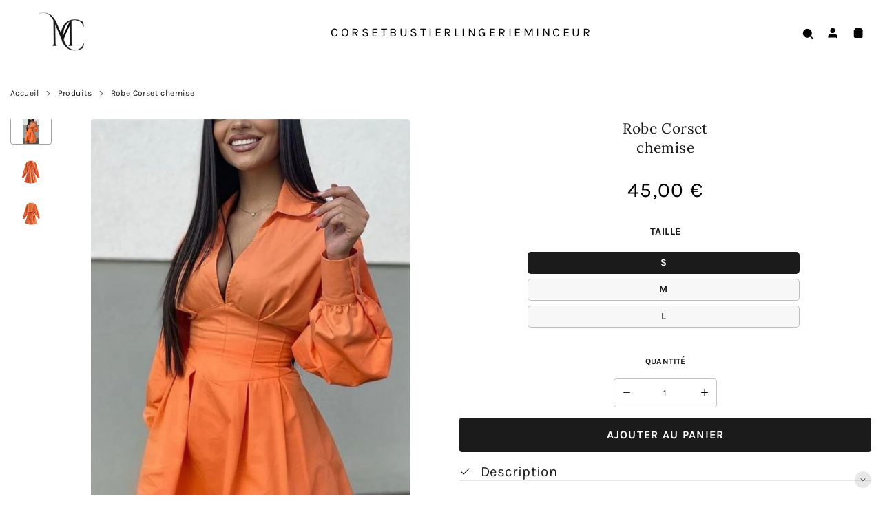

--- FILE ---
content_type: text/html; charset=utf-8
request_url: https://maison-du-corset.com/products/robe-corset-chemise
body_size: 38296
content:


 <!DOCTYPE html> <html class="no-js" lang="fr"> <head> <meta charset="utf-8"> <meta http-equiv="X-UA-Compatible" content="IE=edge"> <meta name="HandheldFriendly" content="True"> <meta name="MobileOptimized" content="320"> <meta name="viewport" content="width=device-width,initial-scale=1"> <meta name="theme-color" content=""> <meta name="robots" content="index,follow"> <link rel="preconnect" href="https://cdn.shopify.com" crossorigin><link rel="icon" type="image/png" href="//maison-du-corset.com/cdn/shop/files/Favicon-Maison-du-Corset-transparant.png?crop=center&height=32&v=1702301830&width=32"><link rel="preconnect" href="https://monorail-edge.shopifysvc.com/" crossorigin> <link rel="preconnect" href="https://phantom-theme.fr/" crossorigin> <link rel="preconnect" href="https://fonts.shopifycdn.com" crossorigin/><link href="//maison-du-corset.com/cdn/shop/t/19/assets/base.css?v=66889452624120114481698270953" as="style" rel="preload"><link href="//maison-du-corset.com/cdn/shop/t/19/assets/s__main-product.css?v=146503459719315658101698270952" as="style" rel="preload"> <title>Robe corset chemise | Maison du Corset </title> <meta name="description" content="Pour un style très tendance et original, découvrez tout le charme de cette robe corset avec son style chemise. Une façon d&#39;être différente et belle !">
        
      <link rel="canonical" href="https://maison-du-corset.com/products/robe-corset-chemise" />



<style data-shopify>
  @font-face {
  font-family: Lora;
  font-weight: 400;
  font-style: normal;
  font-display: swap;
  src: url("//maison-du-corset.com/cdn/fonts/lora/lora_n4.9a60cb39eff3bfbc472bac5b3c5c4d7c878f0a8d.woff2") format("woff2"),
       url("//maison-du-corset.com/cdn/fonts/lora/lora_n4.4d935d2630ceaf34d2e494106075f8d9f1257d25.woff") format("woff");
}

  @font-face {
  font-family: Karla;
  font-weight: 400;
  font-style: normal;
  font-display: swap;
  src: url("//maison-du-corset.com/cdn/fonts/karla/karla_n4.40497e07df527e6a50e58fb17ef1950c72f3e32c.woff2") format("woff2"),
       url("//maison-du-corset.com/cdn/fonts/karla/karla_n4.e9f6f9de321061073c6bfe03c28976ba8ce6ee18.woff") format("woff");
}

  @font-face {
  font-family: Karla;
  font-weight: 700;
  font-style: normal;
  font-display: swap;
  src: url("//maison-du-corset.com/cdn/fonts/karla/karla_n7.4358a847d4875593d69cfc3f8cc0b44c17b3ed03.woff2") format("woff2"),
       url("//maison-du-corset.com/cdn/fonts/karla/karla_n7.96e322f6d76ce794f25fa29e55d6997c3fb656b6.woff") format("woff");
}

  
  

  :root {--color_primary: 27, 27, 27;
    
    --color_primary_25: #5b5b5b;
    --color_secondary: 247, 247, 247;
    --color_secondary_rgb: 247, 247, 247;
    --color_bg: 255, 255, 255;
    --color_text: 27, 27, 27;;
    --color_heading: #1b1b1b;
    --color_links: 27, 27, 27;--color_links_hover: #5b5b5b;--color_header_overlay_color: #ffffff;
    --color_header_overlay_color_hover: #000;--color_price_regular: #000;
    --color_price_sale: #1B1B1B;
    --price_font_weight: normal;--color_scrollbar__background: #F7F7F7;
    --color_scrollbar__thumb: #1b1b1b;--color_scrollbar__thumb_hover: #5b5b5b;--color_blankstate: #5b5b5b;
    --color_blankstate_border: rgba(27, 27, 27, 0.2);
    --color_blankstate_background: #a7a7a7;
    --font_heading__stack: Lora,serif;
    --font_heading__style: normal;
    --font_heading__weight: 400;

    
    --h1__size: 21px;
    --h1__weight: 400;
    --h1__line_height: 28px;
    --h1__letter_spacing: 0.4px;
    --h1__transform: none;
    --h1_mob__size: 20px;
    --h1_mob__weight: 400;
    --h1_mob__line_height: 26px;
    --h1_mob__letter_spacing: 3.4px;
    --h1_mob__transform: none;

    
    --h2__size: 21px;
    --h2__weight: 400;
    --h2__line_height: 25px;
    --h2__letter_spacing: 0.9px;
    --h2__transform: capitalize;
    --h2_mob__size: 19px;
    --h2_mob__weight: 400;
    --h2_mob__line_height: 24px;
    --h2_mob__letter_spacing: 0.3px;
    --h2_mob__transform: capitalize;
    
    
    --h3__size: 18px;
    --h3__weight: 400;
    --h3__line_height: 20px;
    --h3__letter_spacing: 0.4px;
    --h3__transform: none;
    --h3_mob__size: 17px;
    --h3_mob__weight: 400;
    --h3_mob__line_height: 26px;
    --h3_mob__letter_spacing: 0.4px;
    --h3_mob__transform: none;
    
    
    --h4__size: 16px;
    --h4__weight: 400;
    --h4__line_height: 24px;
    --h4__letter_spacing: 1.3px;
    --h4__transform: none;
    --h4_mob__size: 14px;
    --h4_mob__weight: 400;
    --h4_mob__line_height: 24px;
    --h4_mob__letter_spacing: 1.3px;
    --h4_mob__transform: none;

    
    --h5__size: 16px;
    --h5__weight: 400;
    --h5__line_height: 20px;
    --h5__letter_spacing: 0px;
    --h5__transform: none;
    --h5_mob__size: 16px;
    --h5_mob__weight: 400;
    --h5_mob__line_height: 20px;
    --h5_mob__letter_spacing: 0px;
    --h5_mob__transform: none;

    
    --h6__size: 12px;
    --h6__weight: 400;
    --h6__line_height: 16px;
    --h6__letter_spacing: 0px;
    --h6__transform: none;
    --h6_mob__size: 12px;
    --h6_mob__weight: 400;
    --h6_mob__line_height: 16px;
    --h6_mob__letter_spacing: 0px;
    --h6_mob__transform: none;

    
    --font_body__stack: Karla,sans-serif;
    --font_body__style: normal;
    --font_body__weight: 400;
    --font_body__weight_bold: 700;
    --body__size: 17px;
    --body__size_em: 17;
    --body__line_height: 25px;
    --body__letter_spacing: 0.4px;
    --body_mob__size: 16px;
    --body_mob__size_em: 16;
    --body_mob__line_height: 25px;
    --body_mob__letter_spacing: 0.4px;

    
    --product_card_title__size: 16px;
    --product_card_title__weight: 400;
    --product_card_title__line_height: 22px;
    --product_card_title__letter_spacing: 1.5px;
    --product_card_title__transform: uppercase;
    --product_card_title_mob__size: 16px;
    --product_card_title_mob__weight: 400;
    --product_card_title_mob__line_height: 22px;
    --product_card_title_mob__letter_spacing: 1.5px;
    --product_card_title_mob__transform: uppercase;

    
    --button__weight: 700;
    --button__size: 16px;
    --button__line_height: 20px;
    --button__letter_spacing: 1.3px;
    --button__size_mob: 14px;
    --button__line_height_mob: 16px;
    --button__letter_spacing_mob: 1.1px;
    --button__transform: uppercase;

    
    --color_btn_primary: 27, 27, 27;
    --color_btn_primary_hover: 51, 50, 50;

    
      --btn__primary_shadowed: none;
    

    --color_btn_primary_text: 255, 255, 255;
    --color_btn_primary_text_hover: 255, 255, 255;
    --border_btn_primary: 0px;

    
    --color_btn_secondary: 255, 255, 255;
    --color_btn_secondary_hover: 106, 106, 106;

    
      --btn__secondary_shadowed: none;
    

    --color_btn_secondary_text: 27, 27, 27;
    --color_btn_secondary_text_hover: 255, 255, 255;
    --border_btn_secondary: 1px;

    
    --color_btn_atc: 27, 27, 27;
    --color_btn_atc_hover: 106, 106, 106;

    
      --btn__atc_shadowed: none;
    

    --color_btn_atc_text: 255, 255, 255;
    --color_btn_atc_text_hover: 255, 255, 255;
    --border_btn_atc: 0px;

    
    --color_btn_checkout: 0, 0, 0;
    --color_btn_checkout_hover: 255, 255, 255;

    
      --btn__checkout_shadowed: none;
    

    --color_btn_checkout_text: 255, 255, 255;
    --color_btn_checkout_text_hover: 17, 17, 17;
    --border_btn_checkout: 0px;

    
    --radius: 3.75px;

    
    --header_link__size: 18px; 
    --header_link__weight: 400; 
    --header_link__letter_spacing: 3.5px;

    --header_link_mob__size: 17px;
    --header_link_mob__weight: 400; 
    --header_link_mob__letter_spacing: 1px;

    --header_icon__size: 16px;
    --header_icon_mob__size: 13px;

    
    --product_card__hover_delay: 0.6s;
    --product_card__image_bg: #ffffff;
    --product_card__overlay_infos: #1b1b1b;
    
      --product_card__bg: #ffffff;
    ;
    --product_card__border: 0px;
    --product_card__overlay_bg: rgba(255, 255, 255, 0.6);
    --product_card__variants_bg: rgba(255, 255, 255, 0.8);
    --product_card__variants_text: #1b1b1b;

    
    --icon-select: url(' //maison-du-corset.com/cdn/shop/t/19/assets/ico-select.svg?v=4079553468395241481738102368 ');
    --image-quotes: url('//maison-du-corset.com/cdn/shop/t/19/assets/quotes.png?v=9483801195021794081698270929');
    --flags-webp: url(' //maison-du-corset.com/cdn/shop/t/19/assets/flags.webp?v=10322188078023773411698270929 ');
    --cursor-prev: url('//maison-du-corset.com/cdn/shop/t/19/assets/cursor-prev.svg?v=36277633504164179941698270929');
    --cursor-next: url('//maison-du-corset.com/cdn/shop/t/19/assets/cursor-next.svg?v=20891218685601131361698270929');
  }

  *, *::before, *::after {
    box-sizing: inherit;
  }

  html {
    box-sizing: border-box;
    font-size: 62.5%;
    height: 100%;
  }

  body {
    display: grid;
    grid-template-rows: auto 1fr;
    grid-template-columns: 100%;
    min-height: 100%;
    margin: 0;
    font-size: 1.5rem;
    letter-spacing: 0.06rem;
    line-height: 1.8;
    font-family: var(--font-body-family);
    font-style: var(--font-body-style);
    font-weight: var(--font-body-weight);
  }

  @media screen and (min-width: 750px) {
    body {
      font-size: 1.6rem;
    }
  }

  .page-container section:not(.product-section, .blog-post-section, .informations-section, .main-collection) .section-container {
    container-type: inline-size;
    container-name: section-container;
  }

  .page-container section:not(.product-section, .blog-post-section, .informations-section, .main-collection) {
    container-type: inline-size;
    container-name: section;
  }

  @container section (min-width: 1440px) { 
    @container section-container (min-width: 1399px) {
      .page-width--max-1400 {
        border-radius: var(--radius);
        overflow: hidden;
      }

      .page-width--max-1400 > * {
        border-radius: var(--radius);
      }
    }
  }

  @container section (min-width: 1210px) { 
    @container section-container (min-width: 1179px) {
      .page-width--max-1180 {
        border-radius: var(--radius);
        overflow: hidden;
      }

      .page-width--max-1180 > * {
        border-radius: var(--radius);
      }
    }
  }

  @container section (min-width: 1000px) { 
    @container section-container (min-width: 959px) {
      .page-width--max-960 {
        border-radius: var(--radius);
        overflow: hidden;
      }

      .page-width--max-960 > * {
        border-radius: var(--radius);
      }
    }
  }

  @container section (min-width: 820px) { 
    @container section-container (min-width: 779px) {
      .page-width--max-780 {
        border-radius: var(--radius);
        overflow: hidden;
      }

      .page-width--max-780 > * {
        border-radius: var(--radius);
      }
    }
  }

  @container section (min-width: 580px) { 
    @container section-container (min-width: 539px) {
      .page-width--max-540 {
        border-radius: var(--radius);
        overflow: hidden;
      }

      .page-width--max-540 > * {
        border-radius: var(--radius);
      }
    }
  }

  /* --- Newsletter form */
  .newsletter_form .input-group-form {
    container-type: inline-size;
    container-name: newsletter-button-submit;
  }

  .newsletter-form__submit-text {
    display: none
  }

  @container newsletter-button-submit (max-width: 299px){
    button[type="submit"] {
      min-width: initial;
    }
  }

  @container newsletter-button-submit (min-width: 300px){
    .newsletter-form__submit-icon {
      display: none
    }

    .newsletter-form__submit-text {
      display: block;
      font-size: min(16px, var(--body__size));
    }
  }

  /* Parcels App */
  .parcels-widget {
    min-width: 312px;
    min-height: 252px;
    margin-top: 2rem;
    width: -moz-available;
    width: -webkit-fill-available;
    max-width: 640px;
  }
</style><link href="//maison-du-corset.com/cdn/shop/t/19/assets/base.css?v=66889452624120114481698270953" rel="stylesheet" type="text/css" media="all" /><link href="//maison-du-corset.com/cdn/shop/t/19/assets/s__main-product.css?v=146503459719315658101698270952" rel="stylesheet" type="text/css" media="all" /><!-- /snippets/social-meta-tags.liquid -->




<meta property="og:site_name" content="Maison du Corset">
<meta property="og:url" content="https://maison-du-corset.com/products/robe-corset-chemise">
<meta property="og:title" content="Robe Corset  chemise">
<meta property="og:type" content="product">
<meta property="og:description" content="Pour un style très tendance et original, découvrez tout le charme de cette robe corset avec son style chemise. Une façon d&#39;être différente et belle !"> <meta property="og:price:amount" content="45,00"> <meta property="og:price:currency" content="EUR">

<meta property="og:image" content="http://maison-du-corset.com/cdn/shop/products/Robe-corset-style-chemise.jpg?v=1624657785&width=1200"><meta property="og:image" content="http://maison-du-corset.com/cdn/shop/products/Robe-corset-chemise-orange.jpg?v=1624657815&width=1200"><meta property="og:image" content="http://maison-du-corset.com/cdn/shop/products/Robe-corset-chemise-vu-de-dos.jpg?v=1624657831&width=1200">
<meta property="og:image:secure_url" content="https://maison-du-corset.com/cdn/shop/products/Robe-corset-style-chemise.jpg?v=1624657785&width=1200"><meta property="og:image:secure_url" content="https://maison-du-corset.com/cdn/shop/products/Robe-corset-chemise-orange.jpg?v=1624657815&width=1200"><meta property="og:image:secure_url" content="https://maison-du-corset.com/cdn/shop/products/Robe-corset-chemise-vu-de-dos.jpg?v=1624657831&width=1200">



<meta name="twitter:card" content="summary_large_image">
<meta name="twitter:title" content="Robe Corset  chemise">
<meta name="twitter:description" content="Pour un style très tendance et original, découvrez tout le charme de cette robe corset avec son style chemise. Une façon d&#39;être différente et belle !"><script>
  Shopify = window.Shopify || {};
    window.theme = window.theme || {};
    window.slate = window.slate || {};
    window.MiniCart = (function() { return MiniCart });
    theme.moneyFormat = "{{amount_with_comma_separator}} €";
    window.lazySizesConfig = window.lazySizesConfig || {}; lazySizesConfig.loadMode = 1;
  
    theme.strings = {
      stockAvailable: "Il reste un exemplaire en stock",
      addToCart: "Ajouter au panier",
      soldOut: "Épuisé",
      unavailable: "Non disponible", 
      noStockAvailable: "L\u0026#39;article n\u0026#39;a pu être ajouté à votre panier car il n\u0026#39;y en a pas assez en stock.",
      willNotShipUntil: "Sera expédié après [date]",
      willBeInStockAfter: "Sera en stock à compter de [date]",
      addressError: "Vous ne trouvez pas cette adresse",
      addressNoResults: "Aucun résultat pour cette adresse",
      addressQueryLimit: "Vous avez dépassé la limite de Google utilisation de l'API. Envisager la mise à niveau à un \u003ca href='https:\/\/developers.google.com\/maps\/premium\/usage-limits'\u003erégime spécial\u003c\/a\u003e.",
      authError: "Il y avait un problème authentifier votre compte Google Maps API."
    };

    theme.routes = {
      cart_add_url: '/cart/add',
      cart_change_url: '/cart/change',
      cart_update_url: '/cart/update',
      permanent_domain: "maison-du-corset.myshopify.com",
      main_domain: 'maison-du-corset.com',
      shop_url: 'maison-du-corset.com',
    };Shopify.theme_settings = {template: "product",
      rgpd: null,
      priceFormat: "normal",
      itemAddIcon: "itemAdd--checkmark",
      itemAdd: '<div class="loader"><svg aria-hidden="true" focusable="false" role="presentation" class="icon icon-itemAdd icon-itemAdd--checkmark" viewBox="0 0 154 154"> <g fill="none" stroke="#22AE73" stroke-width="2"> <circle cx="77" cy="77" r="72" style="stroke-dasharray:480px, 480px; stroke-dashoffset: 960px;"></circle> <polyline class="st0" stroke="#22AE73" stroke-width="10" points="43.5,77.8 63.7,97.9 112.2,49.4 " style="stroke-dasharray:100px, 100px; stroke-dashoffset: 200px;"></polyline> </g> </svg></div>',
      loader: '<div class="loader"> <svg aria-hidden="true" focusable="false" role="presentation" class="icon spinner" viewBox="0 0 66 66"><circle class="path" fill="none" stroke-width="6" cx="33" cy="33" r="30"></circle> </svg></div>',
      btnArrow: '<svg aria-hidden="true" focusable="false" role="presentation" class="icon" viewBox="0 0 66 43" height="43px" width="66px"><g fill=none fill-rule=evenodd id=arrow stroke=none stroke-width=1><path class=one d="M40.1543933,3.89485454 L43.9763149,0.139296592 C44.1708311,-0.0518420739 44.4826329,-0.0518571125 44.6771675,0.139262789 L65.6916134,20.7848311 C66.0855801,21.1718824 66.0911863,21.8050225 65.704135,22.1989893 C65.7000188,22.2031791 65.6958657,22.2073326 65.6916762,22.2114492 L44.677098,42.8607841 C44.4825957,43.0519059 44.1708242,43.0519358 43.9762853,42.8608513 L40.1545186,39.1069479 C39.9575152,38.9134427 39.9546793,38.5968729 40.1481845,38.3998695 C40.1502893,38.3977268 40.1524132,38.395603 40.1545562,38.3934985 L56.9937789,21.8567812 C57.1908028,21.6632968 57.193672,21.3467273 57.0001876,21.1497035 C56.9980647,21.1475418 56.9959223,21.1453995 56.9937605,21.1432767 L40.1545208,4.60825197 C39.9574869,4.41477773 39.9546013,4.09820839 40.1480756,3.90117456 C40.1501626,3.89904911 40.1522686,3.89694235 40.1543933,3.89485454 Z"fill=inherit></path><path class=two d="M20.1543933,3.89485454 L23.9763149,0.139296592 C24.1708311,-0.0518420739 24.4826329,-0.0518571125 24.6771675,0.139262789 L45.6916134,20.7848311 C46.0855801,21.1718824 46.0911863,21.8050225 45.704135,22.1989893 C45.7000188,22.2031791 45.6958657,22.2073326 45.6916762,22.2114492 L24.677098,42.8607841 C24.4825957,43.0519059 24.1708242,43.0519358 23.9762853,42.8608513 L20.1545186,39.1069479 C19.9575152,38.9134427 19.9546793,38.5968729 20.1481845,38.3998695 C20.1502893,38.3977268 20.1524132,38.395603 20.1545562,38.3934985 L36.9937789,21.8567812 C37.1908028,21.6632968 37.193672,21.3467273 37.0001876,21.1497035 C36.9980647,21.1475418 36.9959223,21.1453995 36.9937605,21.1432767 L20.1545208,4.60825197 C19.9574869,4.41477773 19.9546013,4.09820839 20.1480756,3.90117456 C20.1501626,3.89904911 20.1522686,3.89694235 20.1543933,3.89485454 Z"fill=inherit></path><path class=three d="M0.154393339,3.89485454 L3.97631488,0.139296592 C4.17083111,-0.0518420739 4.48263286,-0.0518571125 4.67716753,0.139262789 L25.6916134,20.7848311 C26.0855801,21.1718824 26.0911863,21.8050225 25.704135,22.1989893 C25.7000188,22.2031791 25.6958657,22.2073326 25.6916762,22.2114492 L4.67709797,42.8607841 C4.48259567,43.0519059 4.17082418,43.0519358 3.97628526,42.8608513 L0.154518591,39.1069479 C-0.0424848215,38.9134427 -0.0453206733,38.5968729 0.148184538,38.3998695 C0.150289256,38.3977268 0.152413239,38.395603 0.154556228,38.3934985 L16.9937789,21.8567812 C17.1908028,21.6632968 17.193672,21.3467273 17.0001876,21.1497035 C16.9980647,21.1475418 16.9959223,21.1453995 16.9937605,21.1432767 L0.15452076,4.60825197 C-0.0425130651,4.41477773 -0.0453986756,4.09820839 0.148075568,3.90117456 C0.150162624,3.89904911 0.152268631,3.89694235 0.154393339,3.89485454 Z"fill=inherit></path></g></svg>',
      arrowRight: '<svg aria-hidden="true" focusable="false" role="presentation" class="icon icon-arrow-right" viewBox="0 0 32 32"><path fill="#444" d="M7.667 3.795l1.797-1.684L24.334 16 9.464 29.889l-1.797-1.675L20.731 16z"/></svg>',
      wishList: null,
      btnPrimaryStyle: "none",
      btnSecondaryStyle: "btn--mirror",
      btnAtcStyle: "btn--mirror",
      btnCheckoutStyle: "btn--pressed",
      atc_action: "always", 
      vanillaSticky: "//maison-du-corset.com/cdn/shop/t/19/assets/vanillaSticky.js?v=37046825937521234071698270930",
      pluginSpin: "//maison-du-corset.com/cdn/shop/t/19/assets/pluginSpin.min.js?v=4107",
      lottieFiles: false,
      popup_orders_notifs_city: [
        'Paris',
        'Lyon',
        'Marseille',
        'Aix-en-Provence',
        'Toulouse',
        'Bordeaux',
        'Lille',
        'Nice',
        'Nantes',
        'Strasbourg',
        'Rennes',
        'Grenoble',
        'Rouen',
        'Toulon',
        'Montpellier',
        'Douai',
        'Avignon',
        'Saint-Étienne',
        'Tours',
        'Clermont-Ferrand',
        'Nancy',
        'Orléans',
        'Angers',
        'Caen',
        'Metz',
        'Dijon',
        'Béthune',
        'Valenciennes',
        'Le Mans',
        'Reims',
        'Brest',
        'Perpignan',
        'Genève',
        'Amiens',
        'Bayonne',
        'Le Havre',
        'Limoges',
        'Nîmes',
        'Dunkerque',
        'Poitiers',
        'Pau',
        'Annecy',
        'Chambéry',
        'Lorient',
        'Saint-Denis',
        'Troyes',
        'Deauville'
      ],enable_atc_fixed: null,
      enable_atc_fixed_mob: null,
      atc_fixed_pos: null
    };Shopify.translation = {blogs_article_summary: "Sommaire",
      timer_ended: "Votre panier expire dans quelques instants.",
      one_item_left: "Il reste un exemplaire en stock",
      items_left_text: "Il reste {{ count }} exemplaires en stock",
      keep_on_page: "👋 Vous êtes encore là ?",
      form_customer_subscribed: "Merci de vous être inscrit",minute_left: "Moins d&#39;une minute",
      blogs_article_show: "Afficher le Sommaire",
      blogs_article_hide: "Masquer",

      
      quickview_go_product: "Voir le produit",text_after_variants_name: "",
      text_before_variants_name: "",
      color_trad: "couleur",
      colors_trad: "couleurs",
      on_sale_from: "En Promo {{ price }}",
      from_text: "À partir de {{ price }}",
      upto: "Jusqu&amp;#39;à",
      no_matches: "Aucun produit ne correspond à votre recherche.",
      promo_text: "",

      date : {
        0: "Janvier",
        1: "Février",
        2: "Mars",
        3: "Avril",
        4: "Mai",
        5: "Juin",
        6: "Juillet",
        7: "Août",
        8: "Septembre",
        9: "Octobre",
        10: "Novembre",
        11: "Décembre",
        h: "heures",
        m: "minutes",
        s: "secondes",
        minute: "minute"
      },posted_successfully: "Merci d&#39;avoir rempli le formulaire. Vous serez recontacté très prochainement !",security : {
        screenshot: "L&#39;impression écran est désactivée sur ce site",
        disabled: "Fonction non autorisée sur ce site"
      },slideshow : {
        prevSlideMessage: "Diapositive précédente",
        nextSlideMessage: "Diapositive suivante",
        firstSlideMessage: "Ceci est la première diapositive",
        lastSlideMessage: "Ceci est la dernière diapositive",
        paginationBulletMessage: "Aller à la diapositive {{ index }}"
      }
    };document.documentElement.className = document.documentElement.className.replace('no-js', 'js');

  function ControlOverlay(){
    if(document.querySelectorAll('[data-header-overlay=true]').length > 0){
      document.querySelector('#shopify-header-section').classList.add('header__overlay');
    } else if(document.querySelector('#shopify-header-section').classList.contains('header__overlay')) {
      document.querySelector('#shopify-header-section').classList.remove('header__overlay');
    }
  }

  document.addEventListener('initOverlay', function(){
    ControlOverlay();
  });

  document.addEventListener('shopify:section:load', function(){
    ControlOverlay();
  });
</script><script src="//maison-du-corset.com/cdn/shop/t/19/assets/vendor.js?v=172880479232333631051698270930" defer></script>

      

      <script>window.performance && window.performance.mark && window.performance.mark('shopify.content_for_header.start');</script><meta name="google-site-verification" content="kb4XxobIG89Id4eNBMfwujTx0cq9Ie4CWk0A94dHMCw">
<meta id="shopify-digital-wallet" name="shopify-digital-wallet" content="/56076206244/digital_wallets/dialog">
<link rel="alternate" type="application/json+oembed" data-href-content="https://maison-du-corset.com/products/robe-corset-chemise.oembed">
<script async="async" data-src-content="/checkouts/internal/preloads.js?locale=fr-FR"></script>
<script id="shopify-features" type="application/json">{"accessToken":"ad1a73f7fe243a776a09fb9e3fa279fe","betas":["rich-media-storefront-analytics"],"domain":"maison-du-corset.com","predictiveSearch":true,"shopId":56076206244,"locale":"fr"}</script>
<script>var Shopify = Shopify || {};
Shopify.shop = "maison-du-corset.myshopify.com";
Shopify.locale = "fr";
Shopify.currency = {"active":"EUR","rate":"1.0"};
Shopify.country = "FR";
Shopify.theme = {"name":"Maison du Corset 2025","id":154488701274,"schema_name":"Phantom Thème - Premium","schema_version":"2.4","theme_store_id":null,"role":"main"};
Shopify.theme.handle = "null";
Shopify.theme.style = {"id":null,"handle":null};
Shopify.cdnHost = "maison-du-corset.com/cdn";
Shopify.routes = Shopify.routes || {};
Shopify.routes.root = "/";</script>
<script type="module">!function(o){(o.Shopify=o.Shopify||{}).modules=!0}(window);</script>
<script>!function(o){function n(){var o=[];function n(){o.push(Array.prototype.slice.apply(arguments))}return n.q=o,n}var t=o.Shopify=o.Shopify||{};t.loadFeatures=n(),t.autoloadFeatures=n()}(window);</script>
<script id="shop-js-analytics" type="application/json">{"pageType":"product"}</script>
<script defer="defer" async type="module" data-src-content="//maison-du-corset.com/cdn/shopifycloud/shop-js/modules/v2/client.init-shop-cart-sync_XvpUV7qp.fr.esm.js"></script>
<script defer="defer" async type="module" data-src-content="//maison-du-corset.com/cdn/shopifycloud/shop-js/modules/v2/chunk.common_C2xzKNNs.esm.js"></script>
<script type="module">
  await import("//maison-du-corset.com/cdn/shopifycloud/shop-js/modules/v2/client.init-shop-cart-sync_XvpUV7qp.fr.esm.js");
await import("//maison-du-corset.com/cdn/shopifycloud/shop-js/modules/v2/chunk.common_C2xzKNNs.esm.js");

  window.Shopify.SignInWithShop?.initShopCartSync?.({"fedCMEnabled":true,"windoidEnabled":true});

</script>
<script>(function() {
  var isLoaded = false;
  function asyncLoad() {
    if (isLoaded) return;
    isLoaded = true;
    var urls = ["\/\/cdn.shopify.com\/proxy\/379ff29cc7c944250f4553f8ebab3d77cb78bfa0e6e89a6cc2b2037b13661d14\/api.goaffpro.com\/loader.js?shop=maison-du-corset.myshopify.com\u0026sp-cache-control=cHVibGljLCBtYXgtYWdlPTkwMA"];
    for (var i = 0; i <urls.length; i++) {
      var s = document.createElement('script');
      s.type = 'text/javascript';
      s.async = true;
      s.src = urls[i];
      var x = document.getElementsByTagName('script')[0];
      x.parentNode.insertBefore(s, x);
    }
  };
  document.addEventListener('StartAsyncLoading',function(event){asyncLoad();});if(window.attachEvent) {
    window.attachEvent('onload', function(){});
  } else {
    window.addEventListener('load', function(){}, false);
  }
})();</script>
<script id="__st">var __st={"a":56076206244,"offset":3600,"reqid":"ed7f4360-8ef7-462b-a9b2-37e06fc84eec-1768786966","pageurl":"maison-du-corset.com\/products\/robe-corset-chemise","u":"eaa33a26712b","p":"product","rtyp":"product","rid":6784612696228};</script>
<script>window.ShopifyPaypalV4VisibilityTracking = true;</script>
<script id="captcha-bootstrap">!function(){'use strict';const t='contact',e='account',n='new_comment',o=[[t,t],['blogs',n],['comments',n],[t,'customer']],c=[[e,'customer_login'],[e,'guest_login'],[e,'recover_customer_password'],[e,'create_customer']],r=t=>t.map((([t,e])=>`form[action*='/${t}']:not([data-nocaptcha='true']) input[name='form_type'][value='${e}']`)).join(','),a=t=>()=>t?[...document.querySelectorAll(t)].map((t=>t.form)):[];function s(){const t=[...o],e=r(t);return a(e)}const i='password',u='form_key',d=['recaptcha-v3-token','g-recaptcha-response','h-captcha-response',i],f=()=>{try{return window.sessionStorage}catch{return}},m='__shopify_v',_=t=>t.elements[u];function p(t,e,n=!1){try{const o=window.sessionStorage,c=JSON.parse(o.getItem(e)),{data:r}=function(t){const{data:e,action:n}=t;return t[m]||n?{data:e,action:n}:{data:t,action:n}}(c);for(const[e,n]of Object.entries(r))t.elements[e]&&(t.elements[e].value=n);n&&o.removeItem(e)}catch(o){console.error('form repopulation failed',{error:o})}}const l='form_type',E='cptcha';function T(t){t.dataset[E]=!0}const w=window,h=w.document,L='Shopify',v='ce_forms',y='captcha';let A=!1;((t,e)=>{const n=(g='f06e6c50-85a8-45c8-87d0-21a2b65856fe',I='https://cdn.shopify.com/shopifycloud/storefront-forms-hcaptcha/ce_storefront_forms_captcha_hcaptcha.v1.5.2.iife.js',D={infoText:'Protégé par hCaptcha',privacyText:'Confidentialité',termsText:'Conditions'},(t,e,n)=>{const o=w[L][v],c=o.bindForm;if(c)return c(t,g,e,D).then(n);var r;o.q.push([[t,g,e,D],n]),r=I,A||(h.body.append(Object.assign(h.createElement('script'),{id:'captcha-provider',async:!0,src:r})),A=!0)});var g,I,D;w[L]=w[L]||{},w[L][v]=w[L][v]||{},w[L][v].q=[],w[L][y]=w[L][y]||{},w[L][y].protect=function(t,e){n(t,void 0,e),T(t)},Object.freeze(w[L][y]),function(t,e,n,w,h,L){const[v,y,A,g]=function(t,e,n){const i=e?o:[],u=t?c:[],d=[...i,...u],f=r(d),m=r(i),_=r(d.filter((([t,e])=>n.includes(e))));return[a(f),a(m),a(_),s()]}(w,h,L),I=t=>{const e=t.target;return e instanceof HTMLFormElement?e:e&&e.form},D=t=>v().includes(t);t.addEventListener('submit',(t=>{const e=I(t);if(!e)return;const n=D(e)&&!e.dataset.hcaptchaBound&&!e.dataset.recaptchaBound,o=_(e),c=g().includes(e)&&(!o||!o.value);(n||c)&&t.preventDefault(),c&&!n&&(function(t){try{if(!f())return;!function(t){const e=f();if(!e)return;const n=_(t);if(!n)return;const o=n.value;o&&e.removeItem(o)}(t);const e=Array.from(Array(32),(()=>Math.random().toString(36)[2])).join('');!function(t,e){_(t)||t.append(Object.assign(document.createElement('input'),{type:'hidden',name:u})),t.elements[u].value=e}(t,e),function(t,e){const n=f();if(!n)return;const o=[...t.querySelectorAll(`input[type='${i}']`)].map((({name:t})=>t)),c=[...d,...o],r={};for(const[a,s]of new FormData(t).entries())c.includes(a)||(r[a]=s);n.setItem(e,JSON.stringify({[m]:1,action:t.action,data:r}))}(t,e)}catch(e){console.error('failed to persist form',e)}}(e),e.submit())}));const S=(t,e)=>{t&&!t.dataset[E]&&(n(t,e.some((e=>e===t))),T(t))};for(const o of['focusin','change'])t.addEventListener(o,(t=>{const e=I(t);D(e)&&S(e,y())}));const B=e.get('form_key'),M=e.get(l),P=B&&M;t.addEventListener('DOMContentLoaded',(()=>{const t=y();if(P)for(const e of t)e.elements[l].value===M&&p(e,B);[...new Set([...A(),...v().filter((t=>'true'===t.dataset.shopifyCaptcha))])].forEach((e=>S(e,t)))}))}(h,new URLSearchParams(w.location.search),n,t,e,['guest_login'])})(!0,!0)}();</script>
<script integrity="sha256-4kQ18oKyAcykRKYeNunJcIwy7WH5gtpwJnB7kiuLZ1E=" data-source-attribution="shopify.loadfeatures" defer="defer" data-src-content="//maison-du-corset.com/cdn/shopifycloud/storefront/assets/storefront/load_feature-a0a9edcb.js" crossorigin="anonymous"></script>
<script data-source-attribution="shopify.dynamic_checkout.dynamic.init">var Shopify=Shopify||{};Shopify.PaymentButton=Shopify.PaymentButton||{isStorefrontPortableWallets:!0,init:function(){window.Shopify.PaymentButton.init=function(){};var t=document.createElement("script");t.data-src-content="https://maison-du-corset.com/cdn/shopifycloud/portable-wallets/latest/portable-wallets.fr.js",t.type="module",document.head.appendChild(t)}};
</script>
<script data-source-attribution="shopify.dynamic_checkout.buyer_consent">
  function portableWalletsHideBuyerConsent(e){var t=document.getElementById("shopify-buyer-consent"),n=document.getElementById("shopify-subscription-policy-button");t&&n&&(t.classList.add("hidden"),t.setAttribute("aria-hidden","true"),n.removeEventListener("click",e))}function portableWalletsShowBuyerConsent(e){var t=document.getElementById("shopify-buyer-consent"),n=document.getElementById("shopify-subscription-policy-button");t&&n&&(t.classList.remove("hidden"),t.removeAttribute("aria-hidden"),n.addEventListener("click",e))}window.Shopify?.PaymentButton&&(window.Shopify.PaymentButton.hideBuyerConsent=portableWalletsHideBuyerConsent,window.Shopify.PaymentButton.showBuyerConsent=portableWalletsShowBuyerConsent);
</script>
<script data-source-attribution="shopify.dynamic_checkout.cart.bootstrap">document.addEventListener("DOMContentLoaded",(function(){function t(){return document.querySelector("shopify-accelerated-checkout-cart, shopify-accelerated-checkout")}if(t())Shopify.PaymentButton.init();else{new MutationObserver((function(e,n){t()&&(Shopify.PaymentButton.init(),n.disconnect())})).observe(document.body,{childList:!0,subtree:!0})}}));
</script>
<script id='scb4127' type='text/javascript' async='' data-src-content='https://maison-du-corset.com/cdn/shopifycloud/privacy-banner/storefront-banner.js'></script><script id="sections-script" data-sections="header-line" defer="defer" src="//maison-du-corset.com/cdn/shop/t/19/compiled_assets/scripts.js?v=4107"></script>
<script>window.performance && window.performance.mark && window.performance.mark('shopify.content_for_header.end');</script><script src="//maison-du-corset.com/cdn/shop/t/19/assets/optimizer.js?v=96638510788966223941698270929" defer="defer"></script> <!-- BEGIN app block: shopify://apps/judge-me-reviews/blocks/judgeme_core/61ccd3b1-a9f2-4160-9fe9-4fec8413e5d8 --><!-- Start of Judge.me Core -->






<link rel="dns-prefetch" href="https://cdnwidget.judge.me">
<link rel="dns-prefetch" href="https://cdn.judge.me">
<link rel="dns-prefetch" href="https://cdn1.judge.me">
<link rel="dns-prefetch" href="https://api.judge.me">

<script data-cfasync='false' class='jdgm-settings-script'>window.jdgmSettings={"pagination":5,"disable_web_reviews":false,"badge_no_review_text":"Aucun avis","badge_n_reviews_text":"{{ n }} avis","hide_badge_preview_if_no_reviews":true,"badge_hide_text":false,"enforce_center_preview_badge":false,"widget_title":"Avis Clients","widget_open_form_text":"Écrire un avis","widget_close_form_text":"Annuler l'avis","widget_refresh_page_text":"Actualiser la page","widget_summary_text":"Basé sur {{ number_of_reviews }} avis","widget_no_review_text":"Soyez le premier à écrire un avis","widget_name_field_text":"Nom d'affichage","widget_verified_name_field_text":"Nom vérifié (public)","widget_name_placeholder_text":"Nom d'affichage","widget_required_field_error_text":"Ce champ est obligatoire.","widget_email_field_text":"Adresse email","widget_verified_email_field_text":"Email vérifié (privé, ne peut pas être modifié)","widget_email_placeholder_text":"Votre adresse email","widget_email_field_error_text":"Veuillez entrer une adresse email valide.","widget_rating_field_text":"Évaluation","widget_review_title_field_text":"Titre de l'avis","widget_review_title_placeholder_text":"Donnez un titre à votre avis","widget_review_body_field_text":"Contenu de l'avis","widget_review_body_placeholder_text":"Commencez à écrire ici...","widget_pictures_field_text":"Photo/Vidéo (facultatif)","widget_submit_review_text":"Soumettre l'avis","widget_submit_verified_review_text":"Soumettre un avis vérifié","widget_submit_success_msg_with_auto_publish":"Merci ! Veuillez actualiser la page dans quelques instants pour voir votre avis. Vous pouvez supprimer ou modifier votre avis en vous connectant à \u003ca href='https://judge.me/login' target='_blank' rel='nofollow noopener'\u003eJudge.me\u003c/a\u003e","widget_submit_success_msg_no_auto_publish":"Merci ! Votre avis sera publié dès qu'il sera approuvé par l'administrateur de la boutique. Vous pouvez supprimer ou modifier votre avis en vous connectant à \u003ca href='https://judge.me/login' target='_blank' rel='nofollow noopener'\u003eJudge.me\u003c/a\u003e","widget_show_default_reviews_out_of_total_text":"Affichage de {{ n_reviews_shown }} sur {{ n_reviews }} avis.","widget_show_all_link_text":"Tout afficher","widget_show_less_link_text":"Afficher moins","widget_author_said_text":"{{ reviewer_name }} a dit :","widget_days_text":"il y a {{ n }} jour/jours","widget_weeks_text":"il y a {{ n }} semaine/semaines","widget_months_text":"il y a {{ n }} mois","widget_years_text":"il y a {{ n }} an/ans","widget_yesterday_text":"Hier","widget_today_text":"Aujourd'hui","widget_replied_text":"\u003e\u003e {{ shop_name }} a répondu :","widget_read_more_text":"Lire plus","widget_reviewer_name_as_initial":"","widget_rating_filter_color":"#fbcd0a","widget_rating_filter_see_all_text":"Voir tous les avis","widget_sorting_most_recent_text":"Plus récents","widget_sorting_highest_rating_text":"Meilleures notes","widget_sorting_lowest_rating_text":"Notes les plus basses","widget_sorting_with_pictures_text":"Uniquement les photos","widget_sorting_most_helpful_text":"Plus utiles","widget_open_question_form_text":"Poser une question","widget_reviews_subtab_text":"Avis","widget_questions_subtab_text":"Questions","widget_question_label_text":"Question","widget_answer_label_text":"Réponse","widget_question_placeholder_text":"Écrivez votre question ici","widget_submit_question_text":"Soumettre la question","widget_question_submit_success_text":"Merci pour votre question ! Nous vous notifierons dès qu'elle aura une réponse.","verified_badge_text":"Vérifié","verified_badge_bg_color":"","verified_badge_text_color":"","verified_badge_placement":"left-of-reviewer-name","widget_review_max_height":"","widget_hide_border":false,"widget_social_share":false,"widget_thumb":false,"widget_review_location_show":false,"widget_location_format":"","all_reviews_include_out_of_store_products":true,"all_reviews_out_of_store_text":"(hors boutique)","all_reviews_pagination":100,"all_reviews_product_name_prefix_text":"à propos de","enable_review_pictures":true,"enable_question_anwser":false,"widget_theme":"default","review_date_format":"mm/dd/yyyy","default_sort_method":"most-recent","widget_product_reviews_subtab_text":"Avis Produits","widget_shop_reviews_subtab_text":"Avis Boutique","widget_other_products_reviews_text":"Avis pour d'autres produits","widget_store_reviews_subtab_text":"Avis de la boutique","widget_no_store_reviews_text":"Cette boutique n'a pas encore reçu d'avis","widget_web_restriction_product_reviews_text":"Ce produit n'a pas encore reçu d'avis","widget_no_items_text":"Aucun élément trouvé","widget_show_more_text":"Afficher plus","widget_write_a_store_review_text":"Écrire un avis sur la boutique","widget_other_languages_heading":"Avis dans d'autres langues","widget_translate_review_text":"Traduire l'avis en {{ language }}","widget_translating_review_text":"Traduction en cours...","widget_show_original_translation_text":"Afficher l'original ({{ language }})","widget_translate_review_failed_text":"Impossible de traduire cet avis.","widget_translate_review_retry_text":"Réessayer","widget_translate_review_try_again_later_text":"Réessayez plus tard","show_product_url_for_grouped_product":false,"widget_sorting_pictures_first_text":"Photos en premier","show_pictures_on_all_rev_page_mobile":false,"show_pictures_on_all_rev_page_desktop":false,"floating_tab_hide_mobile_install_preference":false,"floating_tab_button_name":"★ Avis","floating_tab_title":"Laissons nos clients parler pour nous","floating_tab_button_color":"","floating_tab_button_background_color":"","floating_tab_url":"","floating_tab_url_enabled":false,"floating_tab_tab_style":"text","all_reviews_text_badge_text":"Les clients nous notent {{ shop.metafields.judgeme.all_reviews_rating | round: 1 }}/5 basé sur {{ shop.metafields.judgeme.all_reviews_count }} avis.","all_reviews_text_badge_text_branded_style":"{{ shop.metafields.judgeme.all_reviews_rating | round: 1 }} sur 5 étoiles basé sur {{ shop.metafields.judgeme.all_reviews_count }} avis","is_all_reviews_text_badge_a_link":false,"show_stars_for_all_reviews_text_badge":false,"all_reviews_text_badge_url":"","all_reviews_text_style":"branded","all_reviews_text_color_style":"judgeme_brand_color","all_reviews_text_color":"#108474","all_reviews_text_show_jm_brand":false,"featured_carousel_show_header":true,"featured_carousel_title":"Nos clients parler pour nous","testimonials_carousel_title":"Les clients nous disent","videos_carousel_title":"Histoire de clients réels","cards_carousel_title":"Les clients nous disent","featured_carousel_count_text":"sur {{ n }} avis","featured_carousel_add_link_to_all_reviews_page":false,"featured_carousel_url":"","featured_carousel_show_images":true,"featured_carousel_autoslide_interval":5,"featured_carousel_arrows_on_the_sides":true,"featured_carousel_height":250,"featured_carousel_width":80,"featured_carousel_image_size":0,"featured_carousel_image_height":250,"featured_carousel_arrow_color":"#eeeeee","verified_count_badge_style":"branded","verified_count_badge_orientation":"horizontal","verified_count_badge_color_style":"judgeme_brand_color","verified_count_badge_color":"#108474","is_verified_count_badge_a_link":false,"verified_count_badge_url":"","verified_count_badge_show_jm_brand":true,"widget_rating_preset_default":5,"widget_first_sub_tab":"product-reviews","widget_show_histogram":true,"widget_histogram_use_custom_color":false,"widget_pagination_use_custom_color":false,"widget_star_use_custom_color":false,"widget_verified_badge_use_custom_color":false,"widget_write_review_use_custom_color":false,"picture_reminder_submit_button":"Upload Pictures","enable_review_videos":false,"mute_video_by_default":false,"widget_sorting_videos_first_text":"Vidéos en premier","widget_review_pending_text":"En attente","featured_carousel_items_for_large_screen":5,"social_share_options_order":"Facebook,Twitter","remove_microdata_snippet":false,"disable_json_ld":false,"enable_json_ld_products":false,"preview_badge_show_question_text":false,"preview_badge_no_question_text":"Aucune question","preview_badge_n_question_text":"{{ number_of_questions }} question/questions","qa_badge_show_icon":false,"qa_badge_position":"same-row","remove_judgeme_branding":false,"widget_add_search_bar":false,"widget_search_bar_placeholder":"Recherche","widget_sorting_verified_only_text":"Vérifiés uniquement","featured_carousel_theme":"card","featured_carousel_show_rating":true,"featured_carousel_show_title":true,"featured_carousel_show_body":true,"featured_carousel_show_date":true,"featured_carousel_show_reviewer":true,"featured_carousel_show_product":false,"featured_carousel_header_background_color":"#0B0B0B","featured_carousel_header_text_color":"#ffffff","featured_carousel_name_product_separator":"reviewed","featured_carousel_full_star_background":"#030303","featured_carousel_empty_star_background":"#dadada","featured_carousel_vertical_theme_background":"#f9fafb","featured_carousel_verified_badge_enable":true,"featured_carousel_verified_badge_color":"#108474","featured_carousel_border_style":"round","featured_carousel_review_line_length_limit":3,"featured_carousel_more_reviews_button_text":"Lire plus d'avis","featured_carousel_view_product_button_text":"Voir le produit","all_reviews_page_load_reviews_on":"scroll","all_reviews_page_load_more_text":"Charger plus d'avis","disable_fb_tab_reviews":false,"enable_ajax_cdn_cache":false,"widget_advanced_speed_features":5,"widget_public_name_text":"affiché publiquement comme","default_reviewer_name":"John Smith","default_reviewer_name_has_non_latin":true,"widget_reviewer_anonymous":"Anonyme","medals_widget_title":"Médailles d'avis Judge.me","medals_widget_background_color":"#f9fafb","medals_widget_position":"footer_all_pages","medals_widget_border_color":"#f9fafb","medals_widget_verified_text_position":"left","medals_widget_use_monochromatic_version":false,"medals_widget_elements_color":"#108474","show_reviewer_avatar":true,"widget_invalid_yt_video_url_error_text":"Pas une URL de vidéo YouTube","widget_max_length_field_error_text":"Veuillez ne pas dépasser {0} caractères.","widget_show_country_flag":false,"widget_show_collected_via_shop_app":true,"widget_verified_by_shop_badge_style":"light","widget_verified_by_shop_text":"Vérifié par la boutique","widget_show_photo_gallery":false,"widget_load_with_code_splitting":true,"widget_ugc_install_preference":false,"widget_ugc_title":"Fait par nous, partagé par vous","widget_ugc_subtitle":"Taguez-nous pour voir votre photo mise en avant sur notre page","widget_ugc_arrows_color":"#ffffff","widget_ugc_primary_button_text":"Acheter maintenant","widget_ugc_primary_button_background_color":"#108474","widget_ugc_primary_button_text_color":"#ffffff","widget_ugc_primary_button_border_width":"0","widget_ugc_primary_button_border_style":"none","widget_ugc_primary_button_border_color":"#108474","widget_ugc_primary_button_border_radius":"25","widget_ugc_secondary_button_text":"Charger plus","widget_ugc_secondary_button_background_color":"#ffffff","widget_ugc_secondary_button_text_color":"#108474","widget_ugc_secondary_button_border_width":"2","widget_ugc_secondary_button_border_style":"solid","widget_ugc_secondary_button_border_color":"#108474","widget_ugc_secondary_button_border_radius":"25","widget_ugc_reviews_button_text":"Voir les avis","widget_ugc_reviews_button_background_color":"#ffffff","widget_ugc_reviews_button_text_color":"#108474","widget_ugc_reviews_button_border_width":"2","widget_ugc_reviews_button_border_style":"solid","widget_ugc_reviews_button_border_color":"#108474","widget_ugc_reviews_button_border_radius":"25","widget_ugc_reviews_button_link_to":"judgeme-reviews-page","widget_ugc_show_post_date":true,"widget_ugc_max_width":"800","widget_rating_metafield_value_type":true,"widget_primary_color":"#1B1B1B","widget_enable_secondary_color":true,"widget_secondary_color":"#F7F7F7","widget_summary_average_rating_text":"{{ average_rating }} sur 5","widget_media_grid_title":"Photos \u0026 vidéos clients","widget_media_grid_see_more_text":"Voir plus","widget_round_style":false,"widget_show_product_medals":true,"widget_verified_by_judgeme_text":"Vérifié par Judge.me","widget_show_store_medals":true,"widget_verified_by_judgeme_text_in_store_medals":"Vérifié par Judge.me","widget_media_field_exceed_quantity_message":"Désolé, nous ne pouvons accepter que {{ max_media }} pour un avis.","widget_media_field_exceed_limit_message":"{{ file_name }} est trop volumineux, veuillez sélectionner un {{ media_type }} de moins de {{ size_limit }}MB.","widget_review_submitted_text":"Avis soumis !","widget_question_submitted_text":"Question soumise !","widget_close_form_text_question":"Annuler","widget_write_your_answer_here_text":"Écrivez votre réponse ici","widget_enabled_branded_link":true,"widget_show_collected_by_judgeme":false,"widget_reviewer_name_color":"","widget_write_review_text_color":"","widget_write_review_bg_color":"","widget_collected_by_judgeme_text":"collecté par Judge.me","widget_pagination_type":"standard","widget_load_more_text":"Charger plus","widget_load_more_color":"#108474","widget_full_review_text":"Avis complet","widget_read_more_reviews_text":"Lire plus d'avis","widget_read_questions_text":"Lire les questions","widget_questions_and_answers_text":"Questions \u0026 Réponses","widget_verified_by_text":"Vérifié par","widget_verified_text":"Vérifié","widget_number_of_reviews_text":"{{ number_of_reviews }} avis","widget_back_button_text":"Retour","widget_next_button_text":"Suivant","widget_custom_forms_filter_button":"Filtres","custom_forms_style":"horizontal","widget_show_review_information":false,"how_reviews_are_collected":"Comment les avis sont-ils collectés ?","widget_show_review_keywords":false,"widget_gdpr_statement":"Comment nous utilisons vos données : Nous vous contacterons uniquement à propos de l'avis que vous avez laissé, et seulement si nécessaire. En soumettant votre avis, vous acceptez les \u003ca href='https://judge.me/terms' target='_blank' rel='nofollow noopener'\u003econditions\u003c/a\u003e, la \u003ca href='https://judge.me/privacy' target='_blank' rel='nofollow noopener'\u003epolitique de confidentialité\u003c/a\u003e et les \u003ca href='https://judge.me/content-policy' target='_blank' rel='nofollow noopener'\u003epolitiques de contenu\u003c/a\u003e de Judge.me.","widget_multilingual_sorting_enabled":false,"widget_translate_review_content_enabled":false,"widget_translate_review_content_method":"manual","popup_widget_review_selection":"automatically_with_pictures","popup_widget_round_border_style":true,"popup_widget_show_title":true,"popup_widget_show_body":true,"popup_widget_show_reviewer":false,"popup_widget_show_product":true,"popup_widget_show_pictures":true,"popup_widget_use_review_picture":true,"popup_widget_show_on_home_page":true,"popup_widget_show_on_product_page":true,"popup_widget_show_on_collection_page":true,"popup_widget_show_on_cart_page":true,"popup_widget_position":"bottom_left","popup_widget_first_review_delay":5,"popup_widget_duration":5,"popup_widget_interval":5,"popup_widget_review_count":5,"popup_widget_hide_on_mobile":true,"review_snippet_widget_round_border_style":true,"review_snippet_widget_card_color":"#FFFFFF","review_snippet_widget_slider_arrows_background_color":"#FFFFFF","review_snippet_widget_slider_arrows_color":"#000000","review_snippet_widget_star_color":"#108474","show_product_variant":false,"all_reviews_product_variant_label_text":"Variante : ","widget_show_verified_branding":true,"widget_ai_summary_title":"Les clients disent","widget_ai_summary_disclaimer":"Résumé des avis généré par IA basé sur les avis clients récents","widget_show_ai_summary":false,"widget_show_ai_summary_bg":false,"widget_show_review_title_input":false,"redirect_reviewers_invited_via_email":"external_form","request_store_review_after_product_review":true,"request_review_other_products_in_order":false,"review_form_color_scheme":"default","review_form_corner_style":"square","review_form_star_color":{},"review_form_text_color":"#333333","review_form_background_color":"#ffffff","review_form_field_background_color":"#fafafa","review_form_button_color":{},"review_form_button_text_color":"#ffffff","review_form_modal_overlay_color":"#000000","review_content_screen_title_text":"Comment évalueriez-vous ce produit ?","review_content_introduction_text":"Nous serions ravis que vous partagiez un peu votre expérience.","store_review_form_title_text":"Comment évalueriez-vous cette boutique ?","store_review_form_introduction_text":"Nous serions ravis que vous partagiez un peu votre expérience.","show_review_guidance_text":true,"one_star_review_guidance_text":"Mauvais","five_star_review_guidance_text":"Excellent","customer_information_screen_title_text":"À propos de vous","customer_information_introduction_text":"Veuillez nous en dire plus sur vous.","custom_questions_screen_title_text":"Votre expérience en détail","custom_questions_introduction_text":"Voici quelques questions pour nous aider à mieux comprendre votre expérience.","review_submitted_screen_title_text":"Merci pour votre avis !","review_submitted_screen_thank_you_text":"Nous le traitons et il apparaîtra bientôt dans la boutique.","review_submitted_screen_email_verification_text":"Veuillez confirmer votre email en cliquant sur le lien que nous venons de vous envoyer. Cela nous aide à maintenir des avis authentiques.","review_submitted_request_store_review_text":"Aimeriez-vous partager votre expérience d'achat avec nous ?","review_submitted_review_other_products_text":"Aimeriez-vous évaluer ces produits ?","store_review_screen_title_text":"Voulez-vous partager votre expérience de shopping avec nous ?","store_review_introduction_text":"Nous apprécions votre retour d'expérience et nous l'utilisons pour nous améliorer. Veuillez partager vos pensées ou suggestions.","reviewer_media_screen_title_picture_text":"Partager une photo","reviewer_media_introduction_picture_text":"Téléchargez une photo pour étayer votre avis.","reviewer_media_screen_title_video_text":"Partager une vidéo","reviewer_media_introduction_video_text":"Téléchargez une vidéo pour étayer votre avis.","reviewer_media_screen_title_picture_or_video_text":"Partager une photo ou une vidéo","reviewer_media_introduction_picture_or_video_text":"Téléchargez une photo ou une vidéo pour étayer votre avis.","reviewer_media_youtube_url_text":"Collez votre URL Youtube ici","advanced_settings_next_step_button_text":"Suivant","advanced_settings_close_review_button_text":"Fermer","modal_write_review_flow":true,"write_review_flow_required_text":"Obligatoire","write_review_flow_privacy_message_text":"Nous respectons votre vie privée.","write_review_flow_anonymous_text":"Avis anonyme","write_review_flow_visibility_text":"Ne sera pas visible pour les autres clients.","write_review_flow_multiple_selection_help_text":"Sélectionnez autant que vous le souhaitez","write_review_flow_single_selection_help_text":"Sélectionnez une option","write_review_flow_required_field_error_text":"Ce champ est obligatoire","write_review_flow_invalid_email_error_text":"Veuillez saisir une adresse email valide","write_review_flow_max_length_error_text":"Max. {{ max_length }} caractères.","write_review_flow_media_upload_text":"\u003cb\u003eCliquez pour télécharger\u003c/b\u003e ou glissez-déposez","write_review_flow_gdpr_statement":"Nous vous contacterons uniquement au sujet de votre avis si nécessaire. En soumettant votre avis, vous acceptez nos \u003ca href='https://judge.me/terms' target='_blank' rel='nofollow noopener'\u003econditions d'utilisation\u003c/a\u003e et notre \u003ca href='https://judge.me/privacy' target='_blank' rel='nofollow noopener'\u003epolitique de confidentialité\u003c/a\u003e.","rating_only_reviews_enabled":false,"show_negative_reviews_help_screen":false,"new_review_flow_help_screen_rating_threshold":3,"negative_review_resolution_screen_title_text":"Dites-nous plus","negative_review_resolution_text":"Votre expérience est importante pour nous. S'il y a eu des problèmes avec votre achat, nous sommes là pour vous aider. N'hésitez pas à nous contacter, nous aimerions avoir l'opportunité de corriger les choses.","negative_review_resolution_button_text":"Contactez-nous","negative_review_resolution_proceed_with_review_text":"Laisser un avis","negative_review_resolution_subject":"Problème avec l'achat de {{ shop_name }}.{{ order_name }}","preview_badge_collection_page_install_status":false,"widget_review_custom_css":"","preview_badge_custom_css":"","preview_badge_stars_count":"5-stars","featured_carousel_custom_css":"","floating_tab_custom_css":"","all_reviews_widget_custom_css":"","medals_widget_custom_css":"","verified_badge_custom_css":"","all_reviews_text_custom_css":"","transparency_badges_collected_via_store_invite":false,"transparency_badges_from_another_provider":false,"transparency_badges_collected_from_store_visitor":false,"transparency_badges_collected_by_verified_review_provider":false,"transparency_badges_earned_reward":false,"transparency_badges_collected_via_store_invite_text":"Avis collecté via l'invitation du magasin","transparency_badges_from_another_provider_text":"Avis collecté d'un autre fournisseur","transparency_badges_collected_from_store_visitor_text":"Avis collecté d'un visiteur du magasin","transparency_badges_written_in_google_text":"Avis écrit sur Google","transparency_badges_written_in_etsy_text":"Avis écrit sur Etsy","transparency_badges_written_in_shop_app_text":"Avis écrit sur Shop App","transparency_badges_earned_reward_text":"Avis a gagné une récompense pour une commande future","product_review_widget_per_page":10,"widget_store_review_label_text":"Avis de la boutique","checkout_comment_extension_title_on_product_page":"Customer Comments","checkout_comment_extension_num_latest_comment_show":5,"checkout_comment_extension_format":"name_and_timestamp","checkout_comment_customer_name":"last_initial","checkout_comment_comment_notification":true,"preview_badge_collection_page_install_preference":false,"preview_badge_home_page_install_preference":false,"preview_badge_product_page_install_preference":false,"review_widget_install_preference":"","review_carousel_install_preference":false,"floating_reviews_tab_install_preference":"none","verified_reviews_count_badge_install_preference":false,"all_reviews_text_install_preference":false,"review_widget_best_location":false,"judgeme_medals_install_preference":false,"review_widget_revamp_enabled":false,"review_widget_qna_enabled":false,"review_widget_header_theme":"minimal","review_widget_widget_title_enabled":true,"review_widget_header_text_size":"medium","review_widget_header_text_weight":"regular","review_widget_average_rating_style":"compact","review_widget_bar_chart_enabled":true,"review_widget_bar_chart_type":"numbers","review_widget_bar_chart_style":"standard","review_widget_expanded_media_gallery_enabled":false,"review_widget_reviews_section_theme":"standard","review_widget_image_style":"thumbnails","review_widget_review_image_ratio":"square","review_widget_stars_size":"medium","review_widget_verified_badge":"standard_text","review_widget_review_title_text_size":"medium","review_widget_review_text_size":"medium","review_widget_review_text_length":"medium","review_widget_number_of_columns_desktop":3,"review_widget_carousel_transition_speed":5,"review_widget_custom_questions_answers_display":"always","review_widget_button_text_color":"#FFFFFF","review_widget_text_color":"#000000","review_widget_lighter_text_color":"#7B7B7B","review_widget_corner_styling":"soft","review_widget_review_word_singular":"avis","review_widget_review_word_plural":"avis","review_widget_voting_label":"Utile?","review_widget_shop_reply_label":"Réponse de {{ shop_name }} :","review_widget_filters_title":"Filtres","qna_widget_question_word_singular":"Question","qna_widget_question_word_plural":"Questions","qna_widget_answer_reply_label":"Réponse de {{ answerer_name }} :","qna_content_screen_title_text":"Poser une question sur ce produit","qna_widget_question_required_field_error_text":"Veuillez entrer votre question.","qna_widget_flow_gdpr_statement":"Nous vous contacterons uniquement au sujet de votre question si nécessaire. En soumettant votre question, vous acceptez nos \u003ca href='https://judge.me/terms' target='_blank' rel='nofollow noopener'\u003econditions d'utilisation\u003c/a\u003e et notre \u003ca href='https://judge.me/privacy' target='_blank' rel='nofollow noopener'\u003epolitique de confidentialité\u003c/a\u003e.","qna_widget_question_submitted_text":"Merci pour votre question !","qna_widget_close_form_text_question":"Fermer","qna_widget_question_submit_success_text":"Nous vous enverrons un email lorsque nous répondrons à votre question.","all_reviews_widget_v2025_enabled":false,"all_reviews_widget_v2025_header_theme":"default","all_reviews_widget_v2025_widget_title_enabled":true,"all_reviews_widget_v2025_header_text_size":"medium","all_reviews_widget_v2025_header_text_weight":"regular","all_reviews_widget_v2025_average_rating_style":"compact","all_reviews_widget_v2025_bar_chart_enabled":true,"all_reviews_widget_v2025_bar_chart_type":"numbers","all_reviews_widget_v2025_bar_chart_style":"standard","all_reviews_widget_v2025_expanded_media_gallery_enabled":false,"all_reviews_widget_v2025_show_store_medals":true,"all_reviews_widget_v2025_show_photo_gallery":true,"all_reviews_widget_v2025_show_review_keywords":false,"all_reviews_widget_v2025_show_ai_summary":false,"all_reviews_widget_v2025_show_ai_summary_bg":false,"all_reviews_widget_v2025_add_search_bar":false,"all_reviews_widget_v2025_default_sort_method":"most-recent","all_reviews_widget_v2025_reviews_per_page":10,"all_reviews_widget_v2025_reviews_section_theme":"default","all_reviews_widget_v2025_image_style":"thumbnails","all_reviews_widget_v2025_review_image_ratio":"square","all_reviews_widget_v2025_stars_size":"medium","all_reviews_widget_v2025_verified_badge":"bold_badge","all_reviews_widget_v2025_review_title_text_size":"medium","all_reviews_widget_v2025_review_text_size":"medium","all_reviews_widget_v2025_review_text_length":"medium","all_reviews_widget_v2025_number_of_columns_desktop":3,"all_reviews_widget_v2025_carousel_transition_speed":5,"all_reviews_widget_v2025_custom_questions_answers_display":"always","all_reviews_widget_v2025_show_product_variant":false,"all_reviews_widget_v2025_show_reviewer_avatar":true,"all_reviews_widget_v2025_reviewer_name_as_initial":"","all_reviews_widget_v2025_review_location_show":false,"all_reviews_widget_v2025_location_format":"","all_reviews_widget_v2025_show_country_flag":false,"all_reviews_widget_v2025_verified_by_shop_badge_style":"light","all_reviews_widget_v2025_social_share":false,"all_reviews_widget_v2025_social_share_options_order":"Facebook,Twitter,LinkedIn,Pinterest","all_reviews_widget_v2025_pagination_type":"standard","all_reviews_widget_v2025_button_text_color":"#FFFFFF","all_reviews_widget_v2025_text_color":"#000000","all_reviews_widget_v2025_lighter_text_color":"#7B7B7B","all_reviews_widget_v2025_corner_styling":"soft","all_reviews_widget_v2025_title":"Avis clients","all_reviews_widget_v2025_ai_summary_title":"Les clients disent à propos de cette boutique","all_reviews_widget_v2025_no_review_text":"Soyez le premier à écrire un avis","platform":"shopify","branding_url":"https://app.judge.me/reviews","branding_text":"Propulsé par Judge.me","locale":"en","reply_name":"Maison du Corset","widget_version":"3.0","footer":true,"autopublish":true,"review_dates":true,"enable_custom_form":false,"shop_locale":"fr","enable_multi_locales_translations":false,"show_review_title_input":false,"review_verification_email_status":"always","can_be_branded":false,"reply_name_text":"Maison du Corset"};</script> <style class='jdgm-settings-style'>﻿.jdgm-xx{left:0}:root{--jdgm-primary-color: #1B1B1B;--jdgm-secondary-color: #F7F7F7;--jdgm-star-color: #1B1B1B;--jdgm-write-review-text-color: white;--jdgm-write-review-bg-color: #1B1B1B;--jdgm-paginate-color: #1B1B1B;--jdgm-border-radius: 0;--jdgm-reviewer-name-color: #1B1B1B}.jdgm-histogram__bar-content{background-color:#1B1B1B}.jdgm-rev[data-verified-buyer=true] .jdgm-rev__icon.jdgm-rev__icon:after,.jdgm-rev__buyer-badge.jdgm-rev__buyer-badge{color:white;background-color:#1B1B1B}.jdgm-review-widget--small .jdgm-gallery.jdgm-gallery .jdgm-gallery__thumbnail-link:nth-child(8) .jdgm-gallery__thumbnail-wrapper.jdgm-gallery__thumbnail-wrapper:before{content:"Voir plus"}@media only screen and (min-width: 768px){.jdgm-gallery.jdgm-gallery .jdgm-gallery__thumbnail-link:nth-child(8) .jdgm-gallery__thumbnail-wrapper.jdgm-gallery__thumbnail-wrapper:before{content:"Voir plus"}}.jdgm-prev-badge[data-average-rating='0.00']{display:none !important}.jdgm-author-all-initials{display:none !important}.jdgm-author-last-initial{display:none !important}.jdgm-rev-widg__title{visibility:hidden}.jdgm-rev-widg__summary-text{visibility:hidden}.jdgm-prev-badge__text{visibility:hidden}.jdgm-rev__prod-link-prefix:before{content:'à propos de'}.jdgm-rev__variant-label:before{content:'Variante : '}.jdgm-rev__out-of-store-text:before{content:'(hors boutique)'}@media only screen and (min-width: 768px){.jdgm-rev__pics .jdgm-rev_all-rev-page-picture-separator,.jdgm-rev__pics .jdgm-rev__product-picture{display:none}}@media only screen and (max-width: 768px){.jdgm-rev__pics .jdgm-rev_all-rev-page-picture-separator,.jdgm-rev__pics .jdgm-rev__product-picture{display:none}}.jdgm-preview-badge[data-template="product"]{display:none !important}.jdgm-preview-badge[data-template="collection"]{display:none !important}.jdgm-preview-badge[data-template="index"]{display:none !important}.jdgm-review-widget[data-from-snippet="true"]{display:none !important}.jdgm-verified-count-badget[data-from-snippet="true"]{display:none !important}.jdgm-carousel-wrapper[data-from-snippet="true"]{display:none !important}.jdgm-all-reviews-text[data-from-snippet="true"]{display:none !important}.jdgm-medals-section[data-from-snippet="true"]{display:none !important}.jdgm-ugc-media-wrapper[data-from-snippet="true"]{display:none !important}.jdgm-rev__transparency-badge[data-badge-type="review_collected_via_store_invitation"]{display:none !important}.jdgm-rev__transparency-badge[data-badge-type="review_collected_from_another_provider"]{display:none !important}.jdgm-rev__transparency-badge[data-badge-type="review_collected_from_store_visitor"]{display:none !important}.jdgm-rev__transparency-badge[data-badge-type="review_written_in_etsy"]{display:none !important}.jdgm-rev__transparency-badge[data-badge-type="review_written_in_google_business"]{display:none !important}.jdgm-rev__transparency-badge[data-badge-type="review_written_in_shop_app"]{display:none !important}.jdgm-rev__transparency-badge[data-badge-type="review_earned_for_future_purchase"]{display:none !important}.jdgm-review-snippet-widget .jdgm-rev-snippet-widget__cards-container .jdgm-rev-snippet-card{border-radius:8px;background:#fff}.jdgm-review-snippet-widget .jdgm-rev-snippet-widget__cards-container .jdgm-rev-snippet-card__rev-rating .jdgm-star{color:#108474}.jdgm-review-snippet-widget .jdgm-rev-snippet-widget__prev-btn,.jdgm-review-snippet-widget .jdgm-rev-snippet-widget__next-btn{border-radius:50%;background:#fff}.jdgm-review-snippet-widget .jdgm-rev-snippet-widget__prev-btn>svg,.jdgm-review-snippet-widget .jdgm-rev-snippet-widget__next-btn>svg{fill:#000}.jdgm-full-rev-modal.rev-snippet-widget .jm-mfp-container .jm-mfp-content,.jdgm-full-rev-modal.rev-snippet-widget .jm-mfp-container .jdgm-full-rev__icon,.jdgm-full-rev-modal.rev-snippet-widget .jm-mfp-container .jdgm-full-rev__pic-img,.jdgm-full-rev-modal.rev-snippet-widget .jm-mfp-container .jdgm-full-rev__reply{border-radius:8px}.jdgm-full-rev-modal.rev-snippet-widget .jm-mfp-container .jdgm-full-rev[data-verified-buyer="true"] .jdgm-full-rev__icon::after{border-radius:8px}.jdgm-full-rev-modal.rev-snippet-widget .jm-mfp-container .jdgm-full-rev .jdgm-rev__buyer-badge{border-radius:calc( 8px / 2 )}.jdgm-full-rev-modal.rev-snippet-widget .jm-mfp-container .jdgm-full-rev .jdgm-full-rev__replier::before{content:'Maison du Corset'}.jdgm-full-rev-modal.rev-snippet-widget .jm-mfp-container .jdgm-full-rev .jdgm-full-rev__product-button{border-radius:calc( 8px * 6 )}
</style> <style class='jdgm-settings-style'></style>

  
  
  
  <style class='jdgm-miracle-styles'>
  @-webkit-keyframes jdgm-spin{0%{-webkit-transform:rotate(0deg);-ms-transform:rotate(0deg);transform:rotate(0deg)}100%{-webkit-transform:rotate(359deg);-ms-transform:rotate(359deg);transform:rotate(359deg)}}@keyframes jdgm-spin{0%{-webkit-transform:rotate(0deg);-ms-transform:rotate(0deg);transform:rotate(0deg)}100%{-webkit-transform:rotate(359deg);-ms-transform:rotate(359deg);transform:rotate(359deg)}}@font-face{font-family:'JudgemeStar';src:url("[data-uri]") format("woff");font-weight:normal;font-style:normal}.jdgm-star{font-family:'JudgemeStar';display:inline !important;text-decoration:none !important;padding:0 4px 0 0 !important;margin:0 !important;font-weight:bold;opacity:1;-webkit-font-smoothing:antialiased;-moz-osx-font-smoothing:grayscale}.jdgm-star:hover{opacity:1}.jdgm-star:last-of-type{padding:0 !important}.jdgm-star.jdgm--on:before{content:"\e000"}.jdgm-star.jdgm--off:before{content:"\e001"}.jdgm-star.jdgm--half:before{content:"\e002"}.jdgm-widget *{margin:0;line-height:1.4;-webkit-box-sizing:border-box;-moz-box-sizing:border-box;box-sizing:border-box;-webkit-overflow-scrolling:touch}.jdgm-hidden{display:none !important;visibility:hidden !important}.jdgm-temp-hidden{display:none}.jdgm-spinner{width:40px;height:40px;margin:auto;border-radius:50%;border-top:2px solid #eee;border-right:2px solid #eee;border-bottom:2px solid #eee;border-left:2px solid #ccc;-webkit-animation:jdgm-spin 0.8s infinite linear;animation:jdgm-spin 0.8s infinite linear}.jdgm-spinner:empty{display:block}.jdgm-prev-badge{display:block !important}

</style>


  
  
   


<script data-cfasync='false' class='jdgm-script'>
!function(e){window.jdgm=window.jdgm||{},jdgm.CDN_HOST="https://cdnwidget.judge.me/",jdgm.CDN_HOST_ALT="https://cdn2.judge.me/cdn/widget_frontend/",jdgm.API_HOST="https://api.judge.me/",jdgm.CDN_BASE_URL="https://cdn.shopify.com/extensions/019bc7fe-07a5-7fc5-85e3-4a4175980733/judgeme-extensions-296/assets/",
jdgm.docReady=function(d){(e.attachEvent?"complete"===e.readyState:"loading"!==e.readyState)?
setTimeout(d,0):e.addEventListener("DOMContentLoaded",d)},jdgm.loadCSS=function(d,t,o,a){
!o&&jdgm.loadCSS.requestedUrls.indexOf(d)>=0||(jdgm.loadCSS.requestedUrls.push(d),
(a=e.createElement("link")).rel="stylesheet",a.class="jdgm-stylesheet",a.media="nope!",
a.href=d,a.onload=function(){this.media="all",t&&setTimeout(t)},e.body.appendChild(a))},
jdgm.loadCSS.requestedUrls=[],jdgm.loadJS=function(e,d){var t=new XMLHttpRequest;
t.onreadystatechange=function(){4===t.readyState&&(Function(t.response)(),d&&d(t.response))},
t.open("GET",e),t.onerror=function(){if(e.indexOf(jdgm.CDN_HOST)===0&&jdgm.CDN_HOST_ALT!==jdgm.CDN_HOST){var f=e.replace(jdgm.CDN_HOST,jdgm.CDN_HOST_ALT);jdgm.loadJS(f,d)}},t.send()},jdgm.docReady((function(){(window.jdgmLoadCSS||e.querySelectorAll(
".jdgm-widget, .jdgm-all-reviews-page").length>0)&&(jdgmSettings.widget_load_with_code_splitting?
parseFloat(jdgmSettings.widget_version)>=3?jdgm.loadCSS(jdgm.CDN_HOST+"widget_v3/base.css"):
jdgm.loadCSS(jdgm.CDN_HOST+"widget/base.css"):jdgm.loadCSS(jdgm.CDN_HOST+"shopify_v2.css"),
jdgm.loadJS(jdgm.CDN_HOST+"loa"+"der.js"))}))}(document);
</script>
<noscript><link rel="stylesheet" type="text/css" media="all" href="https://cdnwidget.judge.me/shopify_v2.css"></noscript>

<!-- BEGIN app snippet: theme_fix_tags --><script>
  (function() {
    var jdgmThemeFixes = null;
    if (!jdgmThemeFixes) return;
    var thisThemeFix = jdgmThemeFixes[Shopify.theme.id];
    if (!thisThemeFix) return;

    if (thisThemeFix.html) {
      document.addEventListener("DOMContentLoaded", function() {
        var htmlDiv = document.createElement('div');
        htmlDiv.classList.add('jdgm-theme-fix-html');
        htmlDiv.innerHTML = thisThemeFix.html;
        document.body.append(htmlDiv);
      });
    };

    if (thisThemeFix.css) {
      var styleTag = document.createElement('style');
      styleTag.classList.add('jdgm-theme-fix-style');
      styleTag.innerHTML = thisThemeFix.css;
      document.head.append(styleTag);
    };

    if (thisThemeFix.js) {
      var scriptTag = document.createElement('script');
      scriptTag.classList.add('jdgm-theme-fix-script');
      scriptTag.innerHTML = thisThemeFix.js;
      document.head.append(scriptTag);
    };
  })();
</script>
<!-- END app snippet -->
<!-- End of Judge.me Core -->



<!-- END app block --><script src="https://cdn.shopify.com/extensions/019bc7fe-07a5-7fc5-85e3-4a4175980733/judgeme-extensions-296/assets/loader.js" type="text/javascript" defer="defer"></script>
<link href="https://monorail-edge.shopifysvc.com" rel="dns-prefetch">
<script>(function(){if ("sendBeacon" in navigator && "performance" in window) {try {var session_token_from_headers = performance.getEntriesByType('navigation')[0].serverTiming.find(x => x.name == '_s').description;} catch {var session_token_from_headers = undefined;}var session_cookie_matches = document.cookie.match(/_shopify_s=([^;]*)/);var session_token_from_cookie = session_cookie_matches && session_cookie_matches.length === 2 ? session_cookie_matches[1] : "";var session_token = session_token_from_headers || session_token_from_cookie || "";function handle_abandonment_event(e) {var entries = performance.getEntries().filter(function(entry) {return /monorail-edge.shopifysvc.com/.test(entry.name);});if (!window.abandonment_tracked && entries.length === 0) {window.abandonment_tracked = true;var currentMs = Date.now();var navigation_start = performance.timing.navigationStart;var payload = {shop_id: 56076206244,url: window.location.href,navigation_start,duration: currentMs - navigation_start,session_token,page_type: "product"};window.navigator.sendBeacon("https://monorail-edge.shopifysvc.com/v1/produce", JSON.stringify({schema_id: "online_store_buyer_site_abandonment/1.1",payload: payload,metadata: {event_created_at_ms: currentMs,event_sent_at_ms: currentMs}}));}}window.addEventListener('pagehide', handle_abandonment_event);}}());</script>
<script id="web-pixels-manager-setup">(function e(e,d,r,n,o){if(void 0===o&&(o={}),!Boolean(null===(a=null===(i=window.Shopify)||void 0===i?void 0:i.analytics)||void 0===a?void 0:a.replayQueue)){var i,a;window.Shopify=window.Shopify||{};var t=window.Shopify;t.analytics=t.analytics||{};var s=t.analytics;s.replayQueue=[],s.publish=function(e,d,r){return s.replayQueue.push([e,d,r]),!0};try{self.performance.mark("wpm:start")}catch(e){}var l=function(){var e={modern:/Edge?\/(1{2}[4-9]|1[2-9]\d|[2-9]\d{2}|\d{4,})\.\d+(\.\d+|)|Firefox\/(1{2}[4-9]|1[2-9]\d|[2-9]\d{2}|\d{4,})\.\d+(\.\d+|)|Chrom(ium|e)\/(9{2}|\d{3,})\.\d+(\.\d+|)|(Maci|X1{2}).+ Version\/(15\.\d+|(1[6-9]|[2-9]\d|\d{3,})\.\d+)([,.]\d+|)( \(\w+\)|)( Mobile\/\w+|) Safari\/|Chrome.+OPR\/(9{2}|\d{3,})\.\d+\.\d+|(CPU[ +]OS|iPhone[ +]OS|CPU[ +]iPhone|CPU IPhone OS|CPU iPad OS)[ +]+(15[._]\d+|(1[6-9]|[2-9]\d|\d{3,})[._]\d+)([._]\d+|)|Android:?[ /-](13[3-9]|1[4-9]\d|[2-9]\d{2}|\d{4,})(\.\d+|)(\.\d+|)|Android.+Firefox\/(13[5-9]|1[4-9]\d|[2-9]\d{2}|\d{4,})\.\d+(\.\d+|)|Android.+Chrom(ium|e)\/(13[3-9]|1[4-9]\d|[2-9]\d{2}|\d{4,})\.\d+(\.\d+|)|SamsungBrowser\/([2-9]\d|\d{3,})\.\d+/,legacy:/Edge?\/(1[6-9]|[2-9]\d|\d{3,})\.\d+(\.\d+|)|Firefox\/(5[4-9]|[6-9]\d|\d{3,})\.\d+(\.\d+|)|Chrom(ium|e)\/(5[1-9]|[6-9]\d|\d{3,})\.\d+(\.\d+|)([\d.]+$|.*Safari\/(?![\d.]+ Edge\/[\d.]+$))|(Maci|X1{2}).+ Version\/(10\.\d+|(1[1-9]|[2-9]\d|\d{3,})\.\d+)([,.]\d+|)( \(\w+\)|)( Mobile\/\w+|) Safari\/|Chrome.+OPR\/(3[89]|[4-9]\d|\d{3,})\.\d+\.\d+|(CPU[ +]OS|iPhone[ +]OS|CPU[ +]iPhone|CPU IPhone OS|CPU iPad OS)[ +]+(10[._]\d+|(1[1-9]|[2-9]\d|\d{3,})[._]\d+)([._]\d+|)|Android:?[ /-](13[3-9]|1[4-9]\d|[2-9]\d{2}|\d{4,})(\.\d+|)(\.\d+|)|Mobile Safari.+OPR\/([89]\d|\d{3,})\.\d+\.\d+|Android.+Firefox\/(13[5-9]|1[4-9]\d|[2-9]\d{2}|\d{4,})\.\d+(\.\d+|)|Android.+Chrom(ium|e)\/(13[3-9]|1[4-9]\d|[2-9]\d{2}|\d{4,})\.\d+(\.\d+|)|Android.+(UC? ?Browser|UCWEB|U3)[ /]?(15\.([5-9]|\d{2,})|(1[6-9]|[2-9]\d|\d{3,})\.\d+)\.\d+|SamsungBrowser\/(5\.\d+|([6-9]|\d{2,})\.\d+)|Android.+MQ{2}Browser\/(14(\.(9|\d{2,})|)|(1[5-9]|[2-9]\d|\d{3,})(\.\d+|))(\.\d+|)|K[Aa][Ii]OS\/(3\.\d+|([4-9]|\d{2,})\.\d+)(\.\d+|)/},d=e.modern,r=e.legacy,n=navigator.userAgent;return n.match(d)?"modern":n.match(r)?"legacy":"unknown"}(),u="modern"===l?"modern":"legacy",c=(null!=n?n:{modern:"",legacy:""})[u],f=function(e){return[e.baseUrl,"/wpm","/b",e.hashVersion,"modern"===e.buildTarget?"m":"l",".js"].join("")}({baseUrl:d,hashVersion:r,buildTarget:u}),m=function(e){var d=e.version,r=e.bundleTarget,n=e.surface,o=e.pageUrl,i=e.monorailEndpoint;return{emit:function(e){var a=e.status,t=e.errorMsg,s=(new Date).getTime(),l=JSON.stringify({metadata:{event_sent_at_ms:s},events:[{schema_id:"web_pixels_manager_load/3.1",payload:{version:d,bundle_target:r,page_url:o,status:a,surface:n,error_msg:t},metadata:{event_created_at_ms:s}}]});if(!i)return console&&console.warn&&console.warn("[Web Pixels Manager] No Monorail endpoint provided, skipping logging."),!1;try{return self.navigator.sendBeacon.bind(self.navigator)(i,l)}catch(e){}var u=new XMLHttpRequest;try{return u.open("POST",i,!0),u.setRequestHeader("Content-Type","text/plain"),u.send(l),!0}catch(e){return console&&console.warn&&console.warn("[Web Pixels Manager] Got an unhandled error while logging to Monorail."),!1}}}}({version:r,bundleTarget:l,surface:e.surface,pageUrl:self.location.href,monorailEndpoint:e.monorailEndpoint});try{o.browserTarget=l,function(e){var d=e.src,r=e.async,n=void 0===r||r,o=e.onload,i=e.onerror,a=e.sri,t=e.scriptDataAttributes,s=void 0===t?{}:t,l=document.createElement("script"),u=document.querySelector("head"),c=document.querySelector("body");if(l.async=n,l.src=d,a&&(l.integrity=a,l.crossOrigin="anonymous"),s)for(var f in s)if(Object.prototype.hasOwnProperty.call(s,f))try{l.dataset[f]=s[f]}catch(e){}if(o&&l.addEventListener("load",o),i&&l.addEventListener("error",i),u)u.appendChild(l);else{if(!c)throw new Error("Did not find a head or body element to append the script");c.appendChild(l)}}({src:f,async:!0,onload:function(){if(!function(){var e,d;return Boolean(null===(d=null===(e=window.Shopify)||void 0===e?void 0:e.analytics)||void 0===d?void 0:d.initialized)}()){var d=window.webPixelsManager.init(e)||void 0;if(d){var r=window.Shopify.analytics;r.replayQueue.forEach((function(e){var r=e[0],n=e[1],o=e[2];d.publishCustomEvent(r,n,o)})),r.replayQueue=[],r.publish=d.publishCustomEvent,r.visitor=d.visitor,r.initialized=!0}}},onerror:function(){return m.emit({status:"failed",errorMsg:"".concat(f," has failed to load")})},sri:function(e){var d=/^sha384-[A-Za-z0-9+/=]+$/;return"string"==typeof e&&d.test(e)}(c)?c:"",scriptDataAttributes:o}),m.emit({status:"loading"})}catch(e){m.emit({status:"failed",errorMsg:(null==e?void 0:e.message)||"Unknown error"})}}})({shopId: 56076206244,storefrontBaseUrl: "https://maison-du-corset.com",extensionsBaseUrl: "https://extensions.shopifycdn.com/cdn/shopifycloud/web-pixels-manager",monorailEndpoint: "https://monorail-edge.shopifysvc.com/unstable/produce_batch",surface: "storefront-renderer",enabledBetaFlags: ["2dca8a86"],webPixelsConfigList: [{"id":"2993291610","configuration":"{\"webPixelName\":\"Judge.me\"}","eventPayloadVersion":"v1","runtimeContext":"STRICT","scriptVersion":"34ad157958823915625854214640f0bf","type":"APP","apiClientId":683015,"privacyPurposes":["ANALYTICS"],"dataSharingAdjustments":{"protectedCustomerApprovalScopes":["read_customer_email","read_customer_name","read_customer_personal_data","read_customer_phone"]}},{"id":"2353168730","configuration":"{\"shop\":\"maison-du-corset.myshopify.com\",\"cookie_duration\":\"604800\"}","eventPayloadVersion":"v1","runtimeContext":"STRICT","scriptVersion":"a2e7513c3708f34b1f617d7ce88f9697","type":"APP","apiClientId":2744533,"privacyPurposes":["ANALYTICS","MARKETING"],"dataSharingAdjustments":{"protectedCustomerApprovalScopes":["read_customer_address","read_customer_email","read_customer_name","read_customer_personal_data","read_customer_phone"]}},{"id":"968229210","configuration":"{\"config\":\"{\\\"pixel_id\\\":\\\"G-RSYMGKDZRX\\\",\\\"target_country\\\":\\\"FR\\\",\\\"gtag_events\\\":[{\\\"type\\\":\\\"search\\\",\\\"action_label\\\":\\\"G-RSYMGKDZRX\\\"},{\\\"type\\\":\\\"begin_checkout\\\",\\\"action_label\\\":\\\"G-RSYMGKDZRX\\\"},{\\\"type\\\":\\\"view_item\\\",\\\"action_label\\\":[\\\"G-RSYMGKDZRX\\\",\\\"MC-H64DWCLT8C\\\"]},{\\\"type\\\":\\\"purchase\\\",\\\"action_label\\\":[\\\"G-RSYMGKDZRX\\\",\\\"MC-H64DWCLT8C\\\"]},{\\\"type\\\":\\\"page_view\\\",\\\"action_label\\\":[\\\"G-RSYMGKDZRX\\\",\\\"MC-H64DWCLT8C\\\"]},{\\\"type\\\":\\\"add_payment_info\\\",\\\"action_label\\\":\\\"G-RSYMGKDZRX\\\"},{\\\"type\\\":\\\"add_to_cart\\\",\\\"action_label\\\":\\\"G-RSYMGKDZRX\\\"}],\\\"enable_monitoring_mode\\\":false}\"}","eventPayloadVersion":"v1","runtimeContext":"OPEN","scriptVersion":"b2a88bafab3e21179ed38636efcd8a93","type":"APP","apiClientId":1780363,"privacyPurposes":[],"dataSharingAdjustments":{"protectedCustomerApprovalScopes":["read_customer_address","read_customer_email","read_customer_name","read_customer_personal_data","read_customer_phone"]}},{"id":"199491930","eventPayloadVersion":"v1","runtimeContext":"LAX","scriptVersion":"1","type":"CUSTOM","privacyPurposes":["ANALYTICS"],"name":"Google Analytics tag (migrated)"},{"id":"shopify-app-pixel","configuration":"{}","eventPayloadVersion":"v1","runtimeContext":"STRICT","scriptVersion":"0450","apiClientId":"shopify-pixel","type":"APP","privacyPurposes":["ANALYTICS","MARKETING"]},{"id":"shopify-custom-pixel","eventPayloadVersion":"v1","runtimeContext":"LAX","scriptVersion":"0450","apiClientId":"shopify-pixel","type":"CUSTOM","privacyPurposes":["ANALYTICS","MARKETING"]}],isMerchantRequest: false,initData: {"shop":{"name":"Maison du Corset","paymentSettings":{"currencyCode":"EUR"},"myshopifyDomain":"maison-du-corset.myshopify.com","countryCode":"FR","storefrontUrl":"https:\/\/maison-du-corset.com"},"customer":null,"cart":null,"checkout":null,"productVariants":[{"price":{"amount":45.0,"currencyCode":"EUR"},"product":{"title":"Robe Corset \u003cbr\u003e chemise","vendor":"Maison du Corset","id":"6784612696228","untranslatedTitle":"Robe Corset \u003cbr\u003e chemise","url":"\/products\/robe-corset-chemise","type":"Robe Chemise"},"id":"40214410461348","image":{"src":"\/\/maison-du-corset.com\/cdn\/shop\/products\/Robe-corset-style-chemise.jpg?v=1624657785"},"sku":"45134390-orange-s-china","title":"S","untranslatedTitle":"S"},{"price":{"amount":45.0,"currencyCode":"EUR"},"product":{"title":"Robe Corset \u003cbr\u003e chemise","vendor":"Maison du Corset","id":"6784612696228","untranslatedTitle":"Robe Corset \u003cbr\u003e chemise","url":"\/products\/robe-corset-chemise","type":"Robe Chemise"},"id":"40214410428580","image":{"src":"\/\/maison-du-corset.com\/cdn\/shop\/products\/Robe-corset-style-chemise.jpg?v=1624657785"},"sku":"45134390-orange-m-china","title":"M","untranslatedTitle":"M"},{"price":{"amount":45.0,"currencyCode":"EUR"},"product":{"title":"Robe Corset \u003cbr\u003e chemise","vendor":"Maison du Corset","id":"6784612696228","untranslatedTitle":"Robe Corset \u003cbr\u003e chemise","url":"\/products\/robe-corset-chemise","type":"Robe Chemise"},"id":"40214410395812","image":{"src":"\/\/maison-du-corset.com\/cdn\/shop\/products\/Robe-corset-style-chemise.jpg?v=1624657785"},"sku":"45134390-orange-l-china","title":"L","untranslatedTitle":"L"}],"purchasingCompany":null},},"https://maison-du-corset.com/cdn","fcfee988w5aeb613cpc8e4bc33m6693e112",{"modern":"","legacy":""},{"shopId":"56076206244","storefrontBaseUrl":"https:\/\/maison-du-corset.com","extensionBaseUrl":"https:\/\/extensions.shopifycdn.com\/cdn\/shopifycloud\/web-pixels-manager","surface":"storefront-renderer","enabledBetaFlags":"[\"2dca8a86\"]","isMerchantRequest":"false","hashVersion":"fcfee988w5aeb613cpc8e4bc33m6693e112","publish":"custom","events":"[[\"page_viewed\",{}],[\"product_viewed\",{\"productVariant\":{\"price\":{\"amount\":45.0,\"currencyCode\":\"EUR\"},\"product\":{\"title\":\"Robe Corset \u003cbr\u003e chemise\",\"vendor\":\"Maison du Corset\",\"id\":\"6784612696228\",\"untranslatedTitle\":\"Robe Corset \u003cbr\u003e chemise\",\"url\":\"\/products\/robe-corset-chemise\",\"type\":\"Robe Chemise\"},\"id\":\"40214410461348\",\"image\":{\"src\":\"\/\/maison-du-corset.com\/cdn\/shop\/products\/Robe-corset-style-chemise.jpg?v=1624657785\"},\"sku\":\"45134390-orange-s-china\",\"title\":\"S\",\"untranslatedTitle\":\"S\"}}]]"});</script><script>
  window.ShopifyAnalytics = window.ShopifyAnalytics || {};
  window.ShopifyAnalytics.meta = window.ShopifyAnalytics.meta || {};
  window.ShopifyAnalytics.meta.currency = 'EUR';
  var meta = {"product":{"id":6784612696228,"gid":"gid:\/\/shopify\/Product\/6784612696228","vendor":"Maison du Corset","type":"Robe Chemise","handle":"robe-corset-chemise","variants":[{"id":40214410461348,"price":4500,"name":"Robe Corset \u003cbr\u003e chemise - S","public_title":"S","sku":"45134390-orange-s-china"},{"id":40214410428580,"price":4500,"name":"Robe Corset \u003cbr\u003e chemise - M","public_title":"M","sku":"45134390-orange-m-china"},{"id":40214410395812,"price":4500,"name":"Robe Corset \u003cbr\u003e chemise - L","public_title":"L","sku":"45134390-orange-l-china"}],"remote":false},"page":{"pageType":"product","resourceType":"product","resourceId":6784612696228,"requestId":"ed7f4360-8ef7-462b-a9b2-37e06fc84eec-1768786966"}};
  for (var attr in meta) {
    window.ShopifyAnalytics.meta[attr] = meta[attr];
  }
</script>
<script class="analytics">
  (function () {
    var customDocumentWrite = function(content) {
      var jquery = null;

      if (window.jQuery) {
        jquery = window.jQuery;
      } else if (window.Checkout && window.Checkout.$) {
        jquery = window.Checkout.$;
      }

      if (jquery) {
        jquery('body').append(content);
      }
    };

    var hasLoggedConversion = function(token) {
      if (token) {
        return document.cookie.indexOf('loggedConversion=' + token) !== -1;
      }
      return false;
    }

    var setCookieIfConversion = function(token) {
      if (token) {
        var twoMonthsFromNow = new Date(Date.now());
        twoMonthsFromNow.setMonth(twoMonthsFromNow.getMonth() + 2);

        document.cookie = 'loggedConversion=' + token + '; expires=' + twoMonthsFromNow;
      }
    }

    var trekkie = window.ShopifyAnalytics.lib = window.trekkie = window.trekkie || [];
    if (trekkie.integrations) {
      return;
    }
    trekkie.methods = [
      'identify',
      'page',
      'ready',
      'track',
      'trackForm',
      'trackLink'
    ];
    trekkie.factory = function(method) {
      return function() {
        var args = Array.prototype.slice.call(arguments);
        args.unshift(method);
        trekkie.push(args);
        return trekkie;
      };
    };
    for (var i = 0; i < trekkie.methods.length; i++) {
      var key = trekkie.methods[i];
      trekkie[key] = trekkie.factory(key);
    }
    trekkie.load = function(config) {
      trekkie.config = config || {};
      trekkie.config.initialDocumentCookie = document.cookie;
      var first = document.getElementsByTagName('script')[0];
      var script = document.createElement('script');
      script.type = 'text/javascript';
      script.onerror = function(e) {
        var scriptFallback = document.createElement('script');
        scriptFallback.type = 'text/javascript';
        scriptFallback.onerror = function(error) {
                var Monorail = {
      produce: function produce(monorailDomain, schemaId, payload) {
        var currentMs = new Date().getTime();
        var event = {
          schema_id: schemaId,
          payload: payload,
          metadata: {
            event_created_at_ms: currentMs,
            event_sent_at_ms: currentMs
          }
        };
        return Monorail.sendRequest("https://" + monorailDomain + "/v1/produce", JSON.stringify(event));
      },
      sendRequest: function sendRequest(endpointUrl, payload) {
        // Try the sendBeacon API
        if (window && window.navigator && typeof window.navigator.sendBeacon === 'function' && typeof window.Blob === 'function' && !Monorail.isIos12()) {
          var blobData = new window.Blob([payload], {
            type: 'text/plain'
          });

          if (window.navigator.sendBeacon(endpointUrl, blobData)) {
            return true;
          } // sendBeacon was not successful

        } // XHR beacon

        var xhr = new XMLHttpRequest();

        try {
          xhr.open('POST', endpointUrl);
          xhr.setRequestHeader('Content-Type', 'text/plain');
          xhr.send(payload);
        } catch (e) {
          console.log(e);
        }

        return false;
      },
      isIos12: function isIos12() {
        return window.navigator.userAgent.lastIndexOf('iPhone; CPU iPhone OS 12_') !== -1 || window.navigator.userAgent.lastIndexOf('iPad; CPU OS 12_') !== -1;
      }
    };
    Monorail.produce('monorail-edge.shopifysvc.com',
      'trekkie_storefront_load_errors/1.1',
      {shop_id: 56076206244,
      theme_id: 154488701274,
      app_name: "storefront",
      context_url: window.location.href,
      source_url: "//maison-du-corset.com/cdn/s/trekkie.storefront.cd680fe47e6c39ca5d5df5f0a32d569bc48c0f27.min.js"});

        };
        scriptFallback.async = true;
        scriptFallback.src = '//maison-du-corset.com/cdn/s/trekkie.storefront.cd680fe47e6c39ca5d5df5f0a32d569bc48c0f27.min.js';
        first.parentNode.insertBefore(scriptFallback, first);
      };
      script.async = true;
      script.src = '//maison-du-corset.com/cdn/s/trekkie.storefront.cd680fe47e6c39ca5d5df5f0a32d569bc48c0f27.min.js';
      first.parentNode.insertBefore(script, first);
    };
    trekkie.load(
      {"Trekkie":{"appName":"storefront","development":false,"defaultAttributes":{"shopId":56076206244,"isMerchantRequest":null,"themeId":154488701274,"themeCityHash":"6699409327580615910","contentLanguage":"fr","currency":"EUR","eventMetadataId":"0fc14238-8b24-494d-9a97-50f803050074"},"isServerSideCookieWritingEnabled":true,"monorailRegion":"shop_domain","enabledBetaFlags":["65f19447","bdb960ec"]},"Session Attribution":{},"S2S":{"facebookCapiEnabled":false,"source":"trekkie-storefront-renderer","apiClientId":580111}}
    );

    var loaded = false;
    trekkie.ready(function() {
      if (loaded) return;
      loaded = true;

      window.ShopifyAnalytics.lib = window.trekkie;

      var originalDocumentWrite = document.write;
      document.write = customDocumentWrite;
      try { window.ShopifyAnalytics.merchantGoogleAnalytics.call(this); } catch(error) {};
      document.write = originalDocumentWrite;

      window.ShopifyAnalytics.lib.page(null,{"pageType":"product","resourceType":"product","resourceId":6784612696228,"requestId":"ed7f4360-8ef7-462b-a9b2-37e06fc84eec-1768786966","shopifyEmitted":true});

      var match = window.location.pathname.match(/checkouts\/(.+)\/(thank_you|post_purchase)/)
      var token = match? match[1]: undefined;
      if (!hasLoggedConversion(token)) {
        setCookieIfConversion(token);
        window.ShopifyAnalytics.lib.track("Viewed Product",{"currency":"EUR","variantId":40214410461348,"productId":6784612696228,"productGid":"gid:\/\/shopify\/Product\/6784612696228","name":"Robe Corset \u003cbr\u003e chemise - S","price":"45.00","sku":"45134390-orange-s-china","brand":"Maison du Corset","variant":"S","category":"Robe Chemise","nonInteraction":true,"remote":false},undefined,undefined,{"shopifyEmitted":true});
      window.ShopifyAnalytics.lib.track("monorail:\/\/trekkie_storefront_viewed_product\/1.1",{"currency":"EUR","variantId":40214410461348,"productId":6784612696228,"productGid":"gid:\/\/shopify\/Product\/6784612696228","name":"Robe Corset \u003cbr\u003e chemise - S","price":"45.00","sku":"45134390-orange-s-china","brand":"Maison du Corset","variant":"S","category":"Robe Chemise","nonInteraction":true,"remote":false,"referer":"https:\/\/maison-du-corset.com\/products\/robe-corset-chemise"});
      }
    });


        var eventsListenerScript = document.createElement('script');
        eventsListenerScript.async = true;
        eventsListenerScript.src = "//maison-du-corset.com/cdn/shopifycloud/storefront/assets/shop_events_listener-3da45d37.js";
        document.getElementsByTagName('head')[0].appendChild(eventsListenerScript);

})();</script>
  <script>
  if (!window.ga || (window.ga && typeof window.ga !== 'function')) {
    window.ga = function ga() {
      (window.ga.q = window.ga.q || []).push(arguments);
      if (window.Shopify && window.Shopify.analytics && typeof window.Shopify.analytics.publish === 'function') {
        window.Shopify.analytics.publish("ga_stub_called", {}, {sendTo: "google_osp_migration"});
      }
      console.error("Shopify's Google Analytics stub called with:", Array.from(arguments), "\nSee https://help.shopify.com/manual/promoting-marketing/pixels/pixel-migration#google for more information.");
    };
    if (window.Shopify && window.Shopify.analytics && typeof window.Shopify.analytics.publish === 'function') {
      window.Shopify.analytics.publish("ga_stub_initialized", {}, {sendTo: "google_osp_migration"});
    }
  }
</script>
<script
  defer
  src="https://maison-du-corset.com/cdn/shopifycloud/perf-kit/shopify-perf-kit-3.0.4.min.js"
  data-application="storefront-renderer"
  data-shop-id="56076206244"
  data-render-region="gcp-us-east1"
  data-page-type="product"
  data-theme-instance-id="154488701274"
  data-theme-name="Phantom Thème - Premium"
  data-theme-version="2.4"
  data-monorail-region="shop_domain"
  data-resource-timing-sampling-rate="10"
  data-shs="true"
  data-shs-beacon="true"
  data-shs-export-with-fetch="true"
  data-shs-logs-sample-rate="1"
  data-shs-beacon-endpoint="https://maison-du-corset.com/api/collect"
></script>
</head> <body class="template-product"> <a class="in-page-link visually-hidden skip-link" href="#MainContent">
        Passer au contenu </a> <div id="shopify-header-section" class="icons-nav--icon"> <div id="shopify-section-drawer" class="shopify-section drawer"><style>
  :root {
    --color_bg_menu_drawer: #ffffff;--color_text_menu_drawer:  0, 0, 0;
  }
</style>

<menu-drawer data-menu-button="true"> <details class="menu-drawer_details"> <summary class="menu-drawer_summary drawer-first"></summary> <div class="menu-drawer--content"> <div class="menu-drawer--left flex flex--column"> <div class="menu-drawer-close modal__close"><svg aria-hidden="true" focusable="false" role="presentation" class="icon icon-close" viewBox="0 0 32 32"><path fill="#444" d="M25.313 8.55l-1.862-1.862-7.45 7.45-7.45-7.45L6.689 8.55l7.45 7.45-7.45 7.45 1.862 1.862 7.45-7.45 7.45 7.45 1.862-1.862-7.45-7.45z"/></svg></div> <div class="flex__item menu-drawer__header pt-20 ps-20">
            <div class="flex__item drawer__logo one-whole flex flex-justify--center" style="max-width: 175px;" id="block--" > <a href="/" title="Maison du Corset"
  class="image-container image--natural flex-justify--left image--align" style="padding-bottom: 48.12500000000001%"><img src="//maison-du-corset.com/cdn/shop/files/MAISON-DU-CORSET-paris-Logo-noir.png?v=1702299379" alt="logo noir de la marque Maison du Corset, Paris" width="320" height="154" loading="lazy" srcset="" sizes="(min-width: 780px) calc((0vw + px - 0px) / 1),calc((0vw + px - 0px) / 1)" style="object-position: 50.0% 50.0%;object-fit: contain"></a> </div> <search-bar class="search-bar flex__item one-whole flex flex-align--center active" data-completion="false"> <form action="/search" method="get" role="search" class="one-whole"> <div class="input-group inline-flex"> <input type="search" name="q" class="flex__auto" placeholder="Recherche"> <button class="input--content-color search-bar__button-submit" type="submit"> <svg aria-hidden="true" focusable="false" role="presentation" class="icon icon-search" width="20" height="20" viewBox="0 0 20 20" fill="none"><g clip-path="url(#clip0_141_421)"><path d="M9.1111 16.2222C13.0385 16.2222 16.2222 13.0385 16.2222 9.1111C16.2222 5.18375 13.0385 2 9.1111 2C5.18375 2 2 5.18375 2 9.1111C2 13.0385 5.18375 16.2222 9.1111 16.2222Z" stroke="black" stroke-width="2.06877" stroke-linecap="round" stroke-linejoin="round"/><path d="M18 17.9997L14.1333 14.1331" stroke="black" stroke-width="2.06877" stroke-linecap="round" stroke-linejoin="round"/></g><defs><clipPath id="clip0_141_421"><rect width="20" height="20" fill="white"/></clipPath></defs></svg> <span class="icon__fallback-text">Recherche</span> </button> </div> </form> </search-bar></div> <div class="flex__item menu-drawer__main flex flex--column"><div class="flex__item flex flex--column drawer__menu" id="block--drawer-2" ><div class="menu-drawer_summary" > <a href="/collections/corset-femme" class="drawer__link drawer__link--main inline-flex flex-align--center flex-justify--"
                          aria-controls="Linklist-corset" aria-label="Label-corset"><span class="text-none">
                              CORSET </span> </a> </div><div class="menu-drawer_summary" > <a href="/collections/top-corset" class="drawer__link drawer__link--main inline-flex flex-align--center flex-justify--"
                          aria-controls="Linklist-bustier" aria-label="Label-bustier"><span class="text-none">
                              BUSTIER </span> </a> </div><div class="menu-drawer_summary" > <a href="/collections/corset-lingerie" class="drawer__link drawer__link--main inline-flex flex-align--center flex-justify--"
                          aria-controls="Linklist-lingerie" aria-label="Label-lingerie"><span class="text-none">
                              LINGERIE </span> </a> </div><div class="menu-drawer_summary" > <a href="/collections/corset-minceur" class="drawer__link drawer__link--main inline-flex flex-align--center flex-justify--"
                          aria-controls="Linklist-minceur" aria-label="Label-minceur"><span class="text-none">
                              MINCEUR </span> </a> </div></div> <style>
                    #block--drawer-2 a.drawer__link,
                    #block--drawer-2 a.menu-drawer__submenu-main  {
                      color: #1b1b1b;
                    }

                    
                    
                      #block--drawer-2 .image--background::before  {
                        filter: invert(1)
                      }
                    

                    #block--drawer-2 a.drawer__link.active,
                    #block--drawer-2 a.drawer__link:hover,
                    #block--drawer-2 a.drawer__link:focus,
                    #block--drawer-2 a.menu-drawer__submenu-main.active,
                    #block--drawer-2 a.menu-drawer__submenu-main:hover,
                    #block--drawer-2 a.menu-drawer__submenu-main:focus {
                      color: #6a6a6a;
                    } </style></div> <div class="flex__item menu-drawer__footer pb-10 ps-20" style="--drawer-color-link: #1b1b1b; --drawer-color-link-hover: #6a6a6a;" > <div class="menu-drawer__pre" id="block--drawer-3"> <div class="menu-drawer__pre-links"> <div class="flex__item"> <a href="/account/login" > <svg aria-hidden="true" focusable="false" role="presentation" class="icon icon-account" width="20" height="20" viewBox="0 0 20 20" fill="none"><path d="M17.2222 17.9998V16.222C17.2222 15.2791 16.8476 14.3747 16.1808 13.7079C15.514 13.0411 14.6096 12.6665 13.6666 12.6665H6.55554C5.61255 12.6665 4.70819 13.0411 4.04139 13.7079C3.3746 14.3747 3 15.2791 3 16.222V17.9998" stroke="black" stroke-width="2" stroke-linecap="round" stroke-linejoin="round"/><path d="M10.1112 9.11109C12.0749 9.11109 13.6668 7.51922 13.6668 5.55554C13.6668 3.59187 12.0749 2 10.1112 2C8.14754 2 6.55566 3.59187 6.55566 5.55554C6.55566 7.51922 8.14754 9.11109 10.1112 9.11109Z" stroke="black" stroke-width="2" stroke-linecap="round" stroke-linejoin="round"/></svg> <span>Mon compte</span> </a> </div> </div>
                </div> </div> </div> </div> </details>
</menu-drawer>

</div> <header class="header"> <header-js> <sticky-header data-sticky-announce-bar="false" data-sticky-type="sticky" data-sticky-type-mob="sticky"><section id="shopify-section-header-line" class="shopify-section menu-section"><style data-shopify>
  :root {
    --color_main_link:  0, 0, 0;
    --color_main_link_hover: #6a6a6a;
    --logo_max_width: 160px;
    --logo_max_width_mob: 150px;
    --header_overlay_logo_max_width: 180px;
    --header_overlay_logo_max_width_mob: 175px;
    --color_header_bg: #ffffff;
    --color_header_menu:  255, 255, 255;
    --color_header_menu-links:  0, 0, 0;
    --color_header_menu-links-hover:  #ececec
  }
</style>



<div class="section-container md--pb-mob-0 md--pt-mob-0  lu--pb-0  lu--pt-0" style="background: #ffffff"> <div class="page-width page-width--max-none md--p-mob-15 lu--p-15"> <nav class="inline-flex flex-justify--center flex-align--center menu_link--underline"> <div class="flex__item flex__fill lu--hide flex flex-align--center header__hamburger"> <div class="flex__item menu--hamburger--container header__main-link"> <svg aria-hidden="true" focusable="false" role="presentation" class="icon con-hamburger" viewBox="0 0 30 30"><line y1="9" x2="30" y2="9" stroke-width="2"></line><line y1="18" x2="30" y2="18" stroke-width="2"></line><line y1="27" x2="30" y2="27" stroke-width="2"></line></svg> <span class="icon__fallback-text">Navigation</span> </div> </div> <div class="one-whole header__logo flex__auto flex-align--center flex-justify--left text-left has__logo_max_width has_logo_overlay"> <div class="header__logo_content one-whole"> <a href="/" title="Maison du Corset"
  class="image-container image--natural flex-justify--left image--align" style="padding-bottom: 41.01562499999999%"><img src="//maison-du-corset.com/cdn/shop/files/logo-noire-MC.png?v=1701471269" alt="logo noir MC de Maison du Corset" width="512" height="210" loading="lazy" srcset="//maison-du-corset.com/cdn/shop/files/logo-noire-MC.png?format=webp&amp;v=1701471269&amp;width=450 450w," sizes="(min-width: 780px) calc((0vw + 160px - 0px) / 1),calc((0vw + 150px - 0px) / 1)" style="object-position: 50.0% 50.0%;object-fit: contain"><div class="image-container logo_overlay image--natural image--align flex-justify--left image--align" style="padding-bottom: 48.12500000000001%"><img src="//maison-du-corset.com/cdn/shop/files/MAISON-DU-CORSET-paris-Logo-Blanc.png?v=1702299180" alt="Logo blanc de la marque Maison du Corset" width="320" height="154" loading="lazy" srcset="" sizes="(min-width: 780px) calc((0vw + 180px - 0px) / 1),calc((0vw + 175px - 0px) / 1)" style="object-position: 50.0% 50.0%;object-fit: contain"></div></a> </div> </div> <div data-menu-a class="flex__item menu_links flex__auto md--hide text-center"> <div class="flex__item flex flex-align--center hide menu-hamburger"> <div class="menu--hamburger--container header__main-link"> <svg aria-hidden="true" focusable="false" role="presentation" class="icon con-hamburger" viewBox="0 0 30 30"><line y1="9" x2="30" y2="9" stroke-width="2"></line><line y1="18" x2="30" y2="18" stroke-width="2"></line><line y1="27" x2="30" y2="27" stroke-width="2"></line></svg> <span class="icon__fallback-text">Navigation</span> </div> </div> <div class="inline-flex header__menu separate--none text-center flex-justify--center flex-align--center"> <div class="flex__item width--fit-content"> <a href="/collections/corset-femme" class="header__link header__main-link text-left " ><span class="text-capitalize">CORSET<span class="pseudo-megamenu"></span> </span> </a>

  
</div> <div class="flex__item width--fit-content"> <a href="/collections/top-corset" class="header__link header__main-link text-left " ><span class="text-capitalize">BUSTIER<span class="pseudo-megamenu"></span> </span> </a>

  
</div> <div class="flex__item width--fit-content"> <a href="/collections/corset-lingerie" class="header__link header__main-link text-left " ><span class="text-capitalize">LINGERIE<span class="pseudo-megamenu"></span> </span> </a>

  
</div> <div class="flex__item width--fit-content"> <a href="/collections/corset-minceur" class="header__link header__main-link text-left " ><span class="text-capitalize">MINCEUR<span class="pseudo-megamenu"></span> </span> </a>

  
</div> </div> </div> <div class="flex__item flex__fill flex flex-justify--right menu-icons"> <div class="icons_container inline-flex flex-justify--right flex-align--center"> <search-bar class="search-bar flex__item md--hide header__main-link flex flex-align--center" data-completion="false"> <div class="search-bar__button-close"> <svg aria-hidden="true" focusable="false" role="presentation" class="icon icon-close" viewBox="0 0 32 32"><path fill="#444" d="M25.313 8.55l-1.862-1.862-7.45 7.45-7.45-7.45L6.689 8.55l7.45 7.45-7.45 7.45 1.862 1.862 7.45-7.45 7.45 7.45 1.862-1.862-7.45-7.45z"/></svg> </div> <div class="search-bar__button-submit" data-click="false"> <svg aria-hidden="true" focusable="false" role="presentation" class="icon icon-search" width="20" height="20" viewBox="0 0 20 20" fill="none"><g clip-path="url(#clip0_141_421)"><path d="M9.1111 16.2222C13.0385 16.2222 16.2222 13.0385 16.2222 9.1111C16.2222 5.18375 13.0385 2 9.1111 2C5.18375 2 2 5.18375 2 9.1111C2 13.0385 5.18375 16.2222 9.1111 16.2222Z" stroke="black" stroke-width="2.06877" stroke-linecap="round" stroke-linejoin="round"/><path d="M18 17.9997L14.1333 14.1331" stroke="black" stroke-width="2.06877" stroke-linecap="round" stroke-linejoin="round"/></g><defs><clipPath id="clip0_141_421"><rect width="20" height="20" fill="white"/></clipPath></defs></svg> <span class="icon__fallback-text">Recherche</span> </div> <div class="search-bar__inline-container"> <form action="/search" method="get" role="search"> <input type="search" name="q" placeholder="Recherche"> </form> </div> </search-bar> <div class="flex__item md--hide"> <a href="/account/login" class="header__main-link" title="Mon compte" > <svg aria-hidden="true" focusable="false" role="presentation" class="icon icon-account" width="20" height="20" viewBox="0 0 20 20" fill="none"><path d="M17.2222 17.9998V16.222C17.2222 15.2791 16.8476 14.3747 16.1808 13.7079C15.514 13.0411 14.6096 12.6665 13.6666 12.6665H6.55554C5.61255 12.6665 4.70819 13.0411 4.04139 13.7079C3.3746 14.3747 3 15.2791 3 16.222V17.9998" stroke="black" stroke-width="2" stroke-linecap="round" stroke-linejoin="round"/><path d="M10.1112 9.11109C12.0749 9.11109 13.6668 7.51922 13.6668 5.55554C13.6668 3.59187 12.0749 2 10.1112 2C8.14754 2 6.55566 3.59187 6.55566 5.55554C6.55566 7.51922 8.14754 9.11109 10.1112 9.11109Z" stroke="black" stroke-width="2" stroke-linecap="round" stroke-linejoin="round"/></svg> <span class="icon__fallback-text">Mon compte</span> </a> </div> <menu-drawer class="flex__item menu-drawer cart-container"> <details class="menu-drawer_details disclosure-has-popup minicart"> <summary class="menu-drawer_summary text-center cart-toggle header__main-link" aria-label="Panier"> <svg aria-hidden="true" focusable="false" role="presentation" class="icon icon-cart" width="20" height="20" viewBox="0 0 20 20" fill="none"><path d="M5.4 2L3 5.2V16.4C3 16.8243 3.16857 17.2313 3.46863 17.5314C3.76869 17.8314 4.17565 18 4.6 18H15.8C16.2243 18 16.6313 17.8314 16.9314 17.5314C17.2314 17.2313 17.4 16.8243 17.4 16.4V5.2L15 2H5.4Z" stroke="black" stroke-width="1.43123" stroke-linecap="round" stroke-linejoin="round"/><path d="M3 5.20044H17.4" stroke="black" stroke-width="1.43123" stroke-linecap="round" stroke-linejoin="round"/><path d="M13.3995 8.40039C13.3995 9.24908 13.0624 10.063 12.4623 10.6631C11.8621 11.2632 11.0482 11.6004 10.1995 11.6004C9.35082 11.6004 8.53689 11.2632 7.93677 10.6631C7.33665 10.063 6.99951 9.24908 6.99951 8.40039" stroke="black" stroke-width="1.43123" stroke-linecap="round" stroke-linejoin="round"/></svg> <span class="cart-bubble hide">0</span> <span class="icon__fallback-text">Panier</span> </summary> <mini-cart id="minicart" class="menu-drawer--content"> <div class="menu-drawer--content"> <div class="minicart-content menu-drawer--right"></div> </div> </mini-cart> </details> </menu-drawer> </div> </div> </nav> </div>
</div>








</section></sticky-header> </header-js> </header> </div> <div class="page-container page-element"> <main class="main-content" id="MainContent" role="main"><section id="shopify-section-template--19993053757786__main_product" class="shopify-section product-section"><script src="//maison-du-corset.com/cdn/shop/t/19/assets/z__product.js?v=147456784364451430131698270930" defer></script><div class="section-container md--pb-mob-0 md--pt-mob-5  lu--pb-0  lu--pt-0"> <div class="page-width page-width--max-1400 md--p-mob-15  lu--p-15 flex flex--column" style="background: rgba(0,0,0,0)"> <div class="inline-flex md--flex-justify--center flex-justify--space-between"> <script type="application/ld+json">
  {
    "@context": "http://schema.org",
    "@type": "BreadcrumbList",
    "itemListElement": [{
        "@type": "ListItem",
        "position": 1,
        "name": "Accueil",
        "item": "https://maison-du-corset.com"
      }
          ,{
            "@type": "ListItem",
            "position": 2,
            "name": "Produits",
            "item": "https://maison-du-corset.com/collections/all"
          },
        
        {
          "@type": "ListItem",
          "position": 3,
          "name": "Robe Corset  chemise",
          "item": "https://maison-du-corset.com/products/robe-corset-chemise"
        }]
  }
</script> 

<div class="breadcrumb  text-left md--text-center flex-justify--left md--flex-justify--center " role="list"  aria-label="breadcrumbs"> <a href="/"><span>Accueil</span></a> <span> <svg aria-hidden="true" focusable="false" role="presentation" class="icon icon-arrow-right" viewBox="0 0 32 32"><path fill="#444" d="M7.667 3.795l1.797-1.684L24.334 16 9.464 29.889l-1.797-1.675L20.731 16z"/></svg> </span> <a href="/collections/all"> <span>Produits</span> </a> <span> <svg aria-hidden="true" focusable="false" role="presentation" class="icon icon-arrow-right" viewBox="0 0 32 32"><path fill="#444" d="M7.667 3.795l1.797-1.684L24.334 16 9.464 29.889l-1.797-1.675L20.731 16z"/></svg> </span> <a href="/products/robe-corset-chemise"> <span>Robe Corset   chemise</span> </a>
  
</div> </div> <div class="grid-cols grid-cols--12 gutters--medium text-left" id="ProductContent"> <div class="flex__item product__left flex-align--start flex-justify--start md--grid-span-12 lu--grid-span-6 slider inline-flex md--flex--column-reverse"
        id="ProductsImages-template--19993053757786__main_product"><div class="flex__item product__media__container product__media__vertical one-whole pb-5 md--inline-flex md--flex--column-reverse inline-flex" > <product-thumbnails data-direction="vertical"> <swiper-slider class="swiper product__media-wrapper product__media--thumbnails"
        data-effect="slide"data-action="slide"data-direction="vertical"data-active="true"data-arrows="center-edge"data-shown="5"data-padding="20"data-ratio="5"data-drag="true"datamob-active="true"datamob-arrows="center-edge"datamob-drag="true"datamob-shown="3"datamob-padding="20"> <div class="swiper-wrapper"><div class="product__media-item md--one-third one-fifth flex__item swiper-slide" data-media-id="template--19993053757786__main_product-22108088631460"> <div class="product__media-image image-container image--natural image--align image--contain"
	style="--image: url('//maison-du-corset.com/cdn/shop/products/Robe-corset-style-chemise.jpg?v=1624657785&width=20')"><img src="//maison-du-corset.com/cdn/shop/products/Robe-corset-style-chemise.jpg?v=1624657785&amp;width=150" alt="Robe Corset   chemise - Vignette | Maison du Corset" width="778" height="1200" loading="lazy" sizes="150px"></div> </div><div class="product__media-item md--one-third one-fifth flex__item swiper-slide" data-media-id="template--19993053757786__main_product-22108090368164"> <div class="product__media-image image-container image--natural image--align image--contain"
	style="--image: url('//maison-du-corset.com/cdn/shop/products/Robe-corset-chemise-orange.jpg?v=1624657815&width=20')"><img src="//maison-du-corset.com/cdn/shop/products/Robe-corset-chemise-orange.jpg?v=1624657815&amp;width=150" alt="Robe Corset   chemise - Vignette | Maison du Corset" width="640" height="640" loading="lazy" sizes="150px"></div> </div><div class="product__media-item md--one-third one-fifth flex__item swiper-slide" data-media-id="template--19993053757786__main_product-22108091056292"> <div class="product__media-image image-container image--natural image--align image--contain"
	style="--image: url('//maison-du-corset.com/cdn/shop/products/Robe-corset-chemise-vu-de-dos.jpg?v=1624657831&width=20')"><img src="//maison-du-corset.com/cdn/shop/products/Robe-corset-chemise-vu-de-dos.jpg?v=1624657831&amp;width=150" alt="Robe Corset   chemise - Vignette | Maison du Corset" width="800" height="800" loading="lazy" sizes="150px"></div> </div></div> <div class="swiper-button-prev swiper-button--chevron-full swiper-button--square  swiper-arrows--center-edge swiper-arrows-mob--center-edge"></div> <div class="swiper-button-next swiper-button--chevron-full swiper-button--square swiper-arrows--center-edge swiper-arrows-mob--center-edge"></div> </swiper-slider> </product-thumbnails> <swiper-slider class="swiper product__media-wrapper product__media--main"
    data-effect="slide"data-pagination="bullets"data-action="slide"data-active="true"data-pagination-hover="true"data-arrows-hover="true"data-arrows="center-edge"data-shown="1"data-drag="true"datamob-active="true"datamob-arrows="center-edge"datamob-drag="true"datamob-shown="1"> <div class="swiper-wrapper"> <div class="product__media-item one-whole flex__item swiper-slide" data-media-id="template--19993053757786__main_product-22108088631460" data-index="0">
          <noscript><a href="//maison-du-corset.com/cdn/shop/products/Robe-corset-style-chemise.jpg?v=1624657785&width=550" title="Robe corset chemise | Maison du Corset" <div class="image-container image--cover image--natural "> <img src="//maison-du-corset.com/cdn/shop/products/Robe-corset-style-chemise.jpg?v=1624657785&amp;width=1946" alt="Robe corset chemise | Maison du Corset" width="778" height="1200" loading="eager" sizes="(min-width: 880px) calc(880px / 1), (min-width: 780px) calc((100vw - 0px) / 1),calc((100vw - 0px) / 1)" srcset="//maison-du-corset.com/cdn/shop/products/Robe-corset-style-chemise.jpg?format=webp&amp;v=1624657785&amp;width=246 246w,//maison-du-corset.com/cdn/shop/products/Robe-corset-style-chemise.jpg?format=webp&amp;v=1624657785&amp;width=493 493w,//maison-du-corset.com/cdn/shop/products/Robe-corset-style-chemise.jpg?format=webp&amp;v=1624657785&amp;width=600 600w,//maison-du-corset.com/cdn/shop/products/Robe-corset-style-chemise.jpg?format=webp&amp;v=1624657785&amp;width=713 713w,"> </div> </a></noscript> <modal-opener class="product__modal-opener product__modal-opener--image js"  data-button="true"> <a href="//maison-du-corset.com/cdn/shop/products/Robe-corset-style-chemise.jpg?v=1624657785&width=550" title="Robe corset chemise | Maison du Corset"> <div class="product__media image--cover image-container image--natural "
        style="--image: url('//maison-du-corset.com/cdn/shop/products/Robe-corset-style-chemise.jpg?v=1624657785&width=20')"> <img src="//maison-du-corset.com/cdn/shop/products/Robe-corset-style-chemise.jpg?v=1624657785&amp;width=1946" alt="Robe corset chemise | Maison du Corset" width="778" height="1200" loading="eager" sizes="(min-width: 880px) calc(880px / 1), (min-width: 780px) calc((100vw - 0px) / 1),calc((100vw - 0px) / 1)" srcset="//maison-du-corset.com/cdn/shop/products/Robe-corset-style-chemise.jpg?format=webp&amp;v=1624657785&amp;width=246 246w,//maison-du-corset.com/cdn/shop/products/Robe-corset-style-chemise.jpg?format=webp&amp;v=1624657785&amp;width=493 493w,//maison-du-corset.com/cdn/shop/products/Robe-corset-style-chemise.jpg?format=webp&amp;v=1624657785&amp;width=600 600w,//maison-du-corset.com/cdn/shop/products/Robe-corset-style-chemise.jpg?format=webp&amp;v=1624657785&amp;width=713 713w,"> </div> </a> </modal-opener> </div>
      <div class="product__media-item one-whole flex__item swiper-slide" data-media-id="template--19993053757786__main_product-22108090368164" data-index="1">
            <noscript><a href="//maison-du-corset.com/cdn/shop/products/Robe-corset-chemise-orange.jpg?v=1624657815&width=550" title="une Robe corset avec son style en chemise | Maison du Corset" <div class="image-container image--cover image--natural "> <img src="//maison-du-corset.com/cdn/shop/products/Robe-corset-chemise-orange.jpg?v=1624657815&amp;width=1946" alt="une Robe corset avec son style en chemise | Maison du Corset" width="640" height="640" loading="lazy" sizes="(min-width: 880px) calc(880px / 1), (min-width: 780px) calc((100vw - 0px) / 1),calc((100vw - 0px) / 1)" srcset="//maison-du-corset.com/cdn/shop/products/Robe-corset-chemise-orange.jpg?format=webp&amp;v=1624657815&amp;width=246 246w,//maison-du-corset.com/cdn/shop/products/Robe-corset-chemise-orange.jpg?format=webp&amp;v=1624657815&amp;width=493 493w,//maison-du-corset.com/cdn/shop/products/Robe-corset-chemise-orange.jpg?format=webp&amp;v=1624657815&amp;width=600 600w,"> </div> </a></noscript> <modal-opener class="product__modal-opener product__modal-opener--image js"  data-button="true"> <a href="//maison-du-corset.com/cdn/shop/products/Robe-corset-chemise-orange.jpg?v=1624657815&width=550" title="une Robe corset avec son style en chemise | Maison du Corset"> <div class="product__media image--cover image-container image--natural "
        style="--image: url('//maison-du-corset.com/cdn/shop/products/Robe-corset-chemise-orange.jpg?v=1624657815&width=20')"> <img src="//maison-du-corset.com/cdn/shop/products/Robe-corset-chemise-orange.jpg?v=1624657815&amp;width=1946" alt="une Robe corset avec son style en chemise | Maison du Corset" width="640" height="640" loading="lazy" sizes="(min-width: 880px) calc(880px / 1), (min-width: 780px) calc((100vw - 0px) / 1),calc((100vw - 0px) / 1)" srcset="//maison-du-corset.com/cdn/shop/products/Robe-corset-chemise-orange.jpg?format=webp&amp;v=1624657815&amp;width=246 246w,//maison-du-corset.com/cdn/shop/products/Robe-corset-chemise-orange.jpg?format=webp&amp;v=1624657815&amp;width=493 493w,//maison-du-corset.com/cdn/shop/products/Robe-corset-chemise-orange.jpg?format=webp&amp;v=1624657815&amp;width=600 600w,"> </div> </a> </modal-opener> </div><div class="product__media-item one-whole flex__item swiper-slide" data-media-id="template--19993053757786__main_product-22108091056292" data-index="2">
            <noscript><a href="//maison-du-corset.com/cdn/shop/products/Robe-corset-chemise-vu-de-dos.jpg?v=1624657831&width=550" title="Robe corset chemise orange | Maison du Corset" <div class="image-container image--cover image--natural "> <img src="//maison-du-corset.com/cdn/shop/products/Robe-corset-chemise-vu-de-dos.jpg?v=1624657831&amp;width=1946" alt="Robe corset chemise orange | Maison du Corset" width="800" height="800" loading="lazy" sizes="(min-width: 880px) calc(880px / 1), (min-width: 780px) calc((100vw - 0px) / 1),calc((100vw - 0px) / 1)" srcset="//maison-du-corset.com/cdn/shop/products/Robe-corset-chemise-vu-de-dos.jpg?format=webp&amp;v=1624657831&amp;width=246 246w,//maison-du-corset.com/cdn/shop/products/Robe-corset-chemise-vu-de-dos.jpg?format=webp&amp;v=1624657831&amp;width=493 493w,//maison-du-corset.com/cdn/shop/products/Robe-corset-chemise-vu-de-dos.jpg?format=webp&amp;v=1624657831&amp;width=600 600w,//maison-du-corset.com/cdn/shop/products/Robe-corset-chemise-vu-de-dos.jpg?format=webp&amp;v=1624657831&amp;width=713 713w,"> </div> </a></noscript> <modal-opener class="product__modal-opener product__modal-opener--image js"  data-button="true"> <a href="//maison-du-corset.com/cdn/shop/products/Robe-corset-chemise-vu-de-dos.jpg?v=1624657831&width=550" title="Robe corset chemise orange | Maison du Corset"> <div class="product__media image--cover image-container image--natural "
        style="--image: url('//maison-du-corset.com/cdn/shop/products/Robe-corset-chemise-vu-de-dos.jpg?v=1624657831&width=20')"> <img src="//maison-du-corset.com/cdn/shop/products/Robe-corset-chemise-vu-de-dos.jpg?v=1624657831&amp;width=1946" alt="Robe corset chemise orange | Maison du Corset" width="800" height="800" loading="lazy" sizes="(min-width: 880px) calc(880px / 1), (min-width: 780px) calc((100vw - 0px) / 1),calc((100vw - 0px) / 1)" srcset="//maison-du-corset.com/cdn/shop/products/Robe-corset-chemise-vu-de-dos.jpg?format=webp&amp;v=1624657831&amp;width=246 246w,//maison-du-corset.com/cdn/shop/products/Robe-corset-chemise-vu-de-dos.jpg?format=webp&amp;v=1624657831&amp;width=493 493w,//maison-du-corset.com/cdn/shop/products/Robe-corset-chemise-vu-de-dos.jpg?format=webp&amp;v=1624657831&amp;width=600 600w,//maison-du-corset.com/cdn/shop/products/Robe-corset-chemise-vu-de-dos.jpg?format=webp&amp;v=1624657831&amp;width=713 713w,"> </div> </a> </modal-opener> </div></div> <style>
        product-thumbnails .product__media-image,
        product-thumbnails .product__media-model,
        product-thumbnails .product__media-video {
          height: 0 !important;
          padding-bottom: calc(100.0% - 20px) !important;
        }

        product-thumbnails .product__media-image.image--natural,
        product-thumbnails .product__media-model.image--natural,
        product-thumbnails .product__media-video.image--natural {
          height: 100%;
        }

        .product__media--main .product__media-image,
        .product__media--main .product__media-model,
        .product__media--main .product__media-video {
          padding-bottom: 100.0% !important;
          background: rgb(var(--color_bg));
        }

        .product__media--main .product__media-image > *,
        .product__media--main .product__media-model > *,
        .product__media--main .product__media-video > * {
          width: fit-content;
          position: absolute;
        } </style> <div class="swiper-pagination swiper-pagination--bullets"></div> <div class="swiper-button-prev swiper-button--chevron-full swiper-button--square  swiper-arrows--center-edge swiper-arrows-mob--center-edge"></div> <div class="swiper-button-next swiper-button--chevron-full swiper-button--square swiper-arrows--center-edge swiper-arrows-mob--center-edge"></div></swiper-slider>

  
</div> </div> <div class="flex__item product__right inline-flex md--flex-align--start md--flex-justify--center flex-justify--center flex-align--center md--grid-span-12 lu--grid-span-6 ">
      
    
  <div class="flex__item product__heading one-whole mu--one-whole text-center md--text-center pb-15" id="block--01e82cd3-43b8-4325-bab1-0f81ff8337f0"  data-quickview="false"> <div class="section-container-title"> <h1 class="h1 section-title" style="color: #1b1b1b">
              Robe Corset <br> chemise </h1> </div> </div>
<div class="flex__item product__price one-whole mu--one-whole text-center md--text-center inline-flex md--flex-justify--center flex-justify--center flex-align--center pb-15" id="price-template--19993053757786__main_product" data-quickview="true">
        <div class="price price--normal inline-flex flex-align--center md--flex-justify--center flex-justify--center"><dl class="price__sale"> <dt> <span class="price-item price-item--sale" data-price="4500">
        45,00 € </span> </dt> <dd class="visually-hidden">
      Prix réduit </dd> <dt class="price__compare"> <s class="price-item price-item--regular" data-compare-price=""> </s> </dt> <dd class="visually-hidden">
      Prix comparé </dd> </dl> <dl class="price__regular"> <dt> <span class="price-item price-item--regular" data-price="4500">
        45,00 € </span> </dt> <dd class="visually-hidden">
      Prix normal </dd> </dl> <dl class="unit-price caption visually-hidden"> <dt> <small> <span></span> <span aria-hidden="true">/</span> <span> </span> </small> </dt> <dd class="visually-hidden">
      Prix unitaire </dd> </dl> <div class="product__select_variant hide">Veuillez sélectionnez une variante disponible</div>
  
</div><form method="post" action="/cart/add" id="product-form-installment" accept-charset="UTF-8" class="installment caption-large" enctype="multipart/form-data"><input type="hidden" name="form_type" value="product" /><input type="hidden" name="utf8" value="✓" /><input type="hidden" name="id" value="40214410461348">
          <input type="hidden" name="product-id" value="6784612696228" /><input type="hidden" name="section-id" value="template--19993053757786__main_product" /></form></div> <div class="flex__item product__avaibility one-whole text-center md--text-center  hide"
          id="block--b790d5c0-002e-4222-9dc2-a1760e564ca0"data-quickview="true"> <span class="product__stock"></span> </div>
      
<div class="flex__item product__variants one-whole mu--one-whole flex flex--column md--text-center text-center md--flex-align--center flex-align--center pb-15" id="block--9de0b6f3-2ea4-4d07-9a7c-7c4638e840f3" data-quickview="true" "><variant-radios class="js variant-select inline-flex variants-radios--button_rounded md--flex-justify--center flex-justify--center" data-section="template--19993053757786__main_product" data-url="/products/robe-corset-chemise" > <fieldset class="js flex__item inline-flex md--flex-justify--center flex-justify--center"> <legend class="form__label">Taille</legend>
                    <input type="radio" id="template--19993053757786__main_product-Taille-0"
                        name="options[Taille]"
                        value="S"
                        data-options-index="0"
                        form="product-form-template--19993053757786__main_product"
                        checked
                      > <label for="template--19993053757786__main_product-Taille-0">
                        S </label><input type="radio" id="template--19993053757786__main_product-Taille-1"
                        name="options[Taille]"
                        value="M"
                        data-options-index="0"
                        form="product-form-template--19993053757786__main_product"
                        
                      > <label for="template--19993053757786__main_product-Taille-1">
                        M </label><input type="radio" id="template--19993053757786__main_product-Taille-2"
                        name="options[Taille]"
                        value="L"
                        data-options-index="0"
                        form="product-form-template--19993053757786__main_product"
                        
                      > <label for="template--19993053757786__main_product-Taille-2">
                        L </label></fieldset>
                <script type="application/json" id="ProductJson-template--19993053757786__main_product">
                {"id":6784612696228,"title":"Robe Corset \u003cbr\u003e chemise","handle":"robe-corset-chemise","description":"\u003ch2 style=\"text-align: center;\"\u003eUne belle robe corset chemise\u003c\/h2\u003e\n\u003cp\u003eOsez mettre la couleur voyant de cette \u003cstrong\u003erobe corset chemise\u003c\/strong\u003e et vous obtiendrez un look original, différent de ce qu'on a l'habitude de voir de l'univers de la mode. Une tenue tendance pour des femmes élégantes, qui aiment soigner leur apparence vestimentaire.\u003c\/p\u003e\n\u003cp\u003eLa\u003cstrong\u003e robe est courte\u003c\/strong\u003e ce qui laisse paraître vos jambes pour une allure vraiment féminine. Portez-la avec des talons et un petit sac à main, ainsi vous profiterez au maximum de son charme incroyable. Le \u003cstrong\u003ecorsage\u003c\/strong\u003e qui se situe au niveau du ventre, permet d'avoir une silhouette digne des grands magazines !\u003c\/p\u003e\n\u003cul\u003e\n\u003cli\u003e\n\u003cb\u003eStyle\u003cspan\u003e \u003c\/span\u003e\u003c\/b\u003e\u003cspan\u003e: Robe chemise\u003c\/span\u003e\n\u003c\/li\u003e\n\u003c\/ul\u003e\n\u003cul\u003e\n\u003cli\u003e\n\u003cb\u003eTissu\u003c\/b\u003e\u003cspan\u003e : Popeline de Coton\u003c\/span\u003e\n\u003c\/li\u003e\n\u003c\/ul\u003e\n\u003cul\u003e\n\u003cli\u003e\n\u003cb\u003eCoupe\u003c\/b\u003e\u003cspan\u003e : Évasée\u003c\/span\u003e\n\u003c\/li\u003e\n\u003c\/ul\u003e\n\u003cul\u003e\n\u003cli\u003e\n\u003cb\u003eCouleur\u003c\/b\u003e\u003cspan\u003e : Orange \u003c\/span\u003e\n\u003c\/li\u003e\n\u003c\/ul\u003e\n\u003cul\u003e\n\u003cli\u003e\n\u003cb\u003eLongueur :\u003c\/b\u003e\u003cspan\u003e Mi-cuisse\u003c\/span\u003e\n\u003c\/li\u003e\n\u003c\/ul\u003e\n\u003cul\u003e\n\u003cli\u003e\n\u003cstrong\u003eDétail\u003c\/strong\u003e\u003cspan\u003e \u003c\/span\u003e: Corset Belt un niveau de la taille\u003c\/li\u003e\n\u003c\/ul\u003e\n\u003cul\u003e\n\u003cli\u003e\n\u003cstrong\u003eEncolure\u003c\/strong\u003e\u003cspan\u003e \u003c\/span\u003e: Décolleté Plongeant\u003c\/li\u003e\n\u003c\/ul\u003e\n\u003cul\u003e\n\u003cli\u003e\n\u003cb\u003eEntretien\u003c\/b\u003e\u003cspan\u003e : Lavage à froid\u003c\/span\u003e\u003cb\u003e \u003c\/b\u003e\n\u003c\/li\u003e\n\u003c\/ul\u003e\n\u003cul\u003e\n\u003cli\u003e\n\u003cstrong\u003e\u003cb\u003eSaison\u003c\/b\u003e\u003cspan\u003e : \u003c\/span\u003e\u003c\/strong\u003ePrintemps, été\u003c\/li\u003e\n\u003c\/ul\u003e\n\u003cp\u003eLe concept de ce style de vêtement vous plaît ? Alors découvrez notre \u003ca title=\"robe chemise corset noir\" href=\"https:\/\/maison-du-corset.com\/products\/robe-chemise-corset-noir\"\u003erobe chemise corset\u003c\/a\u003e noir qui offre également un charme particulier !\u003c\/p\u003e","published_at":"2021-06-25T23:52:43+02:00","created_at":"2021-06-25T21:20:46+02:00","vendor":"Maison du Corset","type":"Robe Chemise","tags":["Orange","robe"],"price":4500,"price_min":4500,"price_max":4500,"available":true,"price_varies":false,"compare_at_price":null,"compare_at_price_min":0,"compare_at_price_max":0,"compare_at_price_varies":false,"variants":[{"id":40214410461348,"title":"S","option1":"S","option2":null,"option3":null,"sku":"45134390-orange-s-china","requires_shipping":true,"taxable":false,"featured_image":{"id":29771292246180,"product_id":6784612696228,"position":1,"created_at":"2021-06-25T23:49:08+02:00","updated_at":"2021-06-25T23:49:45+02:00","alt":"Robe corset chemise | Maison du Corset","width":778,"height":1200,"src":"\/\/maison-du-corset.com\/cdn\/shop\/products\/Robe-corset-style-chemise.jpg?v=1624657785","variant_ids":[40214410395812,40214410428580,40214410461348]},"available":true,"name":"Robe Corset \u003cbr\u003e chemise - S","public_title":"S","options":["S"],"price":4500,"weight":0,"compare_at_price":null,"inventory_management":"shopify","barcode":null,"featured_media":{"alt":"Robe corset chemise | Maison du Corset","id":22108088631460,"position":1,"preview_image":{"aspect_ratio":0.648,"height":1200,"width":778,"src":"\/\/maison-du-corset.com\/cdn\/shop\/products\/Robe-corset-style-chemise.jpg?v=1624657785"}},"requires_selling_plan":false,"selling_plan_allocations":[]},{"id":40214410428580,"title":"M","option1":"M","option2":null,"option3":null,"sku":"45134390-orange-m-china","requires_shipping":true,"taxable":false,"featured_image":{"id":29771292246180,"product_id":6784612696228,"position":1,"created_at":"2021-06-25T23:49:08+02:00","updated_at":"2021-06-25T23:49:45+02:00","alt":"Robe corset chemise | Maison du Corset","width":778,"height":1200,"src":"\/\/maison-du-corset.com\/cdn\/shop\/products\/Robe-corset-style-chemise.jpg?v=1624657785","variant_ids":[40214410395812,40214410428580,40214410461348]},"available":true,"name":"Robe Corset \u003cbr\u003e chemise - M","public_title":"M","options":["M"],"price":4500,"weight":0,"compare_at_price":null,"inventory_management":"shopify","barcode":null,"featured_media":{"alt":"Robe corset chemise | Maison du Corset","id":22108088631460,"position":1,"preview_image":{"aspect_ratio":0.648,"height":1200,"width":778,"src":"\/\/maison-du-corset.com\/cdn\/shop\/products\/Robe-corset-style-chemise.jpg?v=1624657785"}},"requires_selling_plan":false,"selling_plan_allocations":[]},{"id":40214410395812,"title":"L","option1":"L","option2":null,"option3":null,"sku":"45134390-orange-l-china","requires_shipping":true,"taxable":false,"featured_image":{"id":29771292246180,"product_id":6784612696228,"position":1,"created_at":"2021-06-25T23:49:08+02:00","updated_at":"2021-06-25T23:49:45+02:00","alt":"Robe corset chemise | Maison du Corset","width":778,"height":1200,"src":"\/\/maison-du-corset.com\/cdn\/shop\/products\/Robe-corset-style-chemise.jpg?v=1624657785","variant_ids":[40214410395812,40214410428580,40214410461348]},"available":true,"name":"Robe Corset \u003cbr\u003e chemise - L","public_title":"L","options":["L"],"price":4500,"weight":0,"compare_at_price":null,"inventory_management":"shopify","barcode":null,"featured_media":{"alt":"Robe corset chemise | Maison du Corset","id":22108088631460,"position":1,"preview_image":{"aspect_ratio":0.648,"height":1200,"width":778,"src":"\/\/maison-du-corset.com\/cdn\/shop\/products\/Robe-corset-style-chemise.jpg?v=1624657785"}},"requires_selling_plan":false,"selling_plan_allocations":[]}],"images":["\/\/maison-du-corset.com\/cdn\/shop\/products\/Robe-corset-style-chemise.jpg?v=1624657785","\/\/maison-du-corset.com\/cdn\/shop\/products\/Robe-corset-chemise-orange.jpg?v=1624657815","\/\/maison-du-corset.com\/cdn\/shop\/products\/Robe-corset-chemise-vu-de-dos.jpg?v=1624657831"],"featured_image":"\/\/maison-du-corset.com\/cdn\/shop\/products\/Robe-corset-style-chemise.jpg?v=1624657785","options":["Taille"],"media":[{"alt":"Robe corset chemise | Maison du Corset","id":22108088631460,"position":1,"preview_image":{"aspect_ratio":0.648,"height":1200,"width":778,"src":"\/\/maison-du-corset.com\/cdn\/shop\/products\/Robe-corset-style-chemise.jpg?v=1624657785"},"aspect_ratio":0.648,"height":1200,"media_type":"image","src":"\/\/maison-du-corset.com\/cdn\/shop\/products\/Robe-corset-style-chemise.jpg?v=1624657785","width":778},{"alt":"une Robe corset avec son style en chemise | Maison du Corset","id":22108090368164,"position":2,"preview_image":{"aspect_ratio":1.0,"height":640,"width":640,"src":"\/\/maison-du-corset.com\/cdn\/shop\/products\/Robe-corset-chemise-orange.jpg?v=1624657815"},"aspect_ratio":1.0,"height":640,"media_type":"image","src":"\/\/maison-du-corset.com\/cdn\/shop\/products\/Robe-corset-chemise-orange.jpg?v=1624657815","width":640},{"alt":"Robe corset chemise orange | Maison du Corset","id":22108091056292,"position":3,"preview_image":{"aspect_ratio":1.0,"height":800,"width":800,"src":"\/\/maison-du-corset.com\/cdn\/shop\/products\/Robe-corset-chemise-vu-de-dos.jpg?v=1624657831"},"aspect_ratio":1.0,"height":800,"media_type":"image","src":"\/\/maison-du-corset.com\/cdn\/shop\/products\/Robe-corset-chemise-vu-de-dos.jpg?v=1624657831","width":800}],"requires_selling_plan":false,"selling_plan_groups":[],"content":"\u003ch2 style=\"text-align: center;\"\u003eUne belle robe corset chemise\u003c\/h2\u003e\n\u003cp\u003eOsez mettre la couleur voyant de cette \u003cstrong\u003erobe corset chemise\u003c\/strong\u003e et vous obtiendrez un look original, différent de ce qu'on a l'habitude de voir de l'univers de la mode. Une tenue tendance pour des femmes élégantes, qui aiment soigner leur apparence vestimentaire.\u003c\/p\u003e\n\u003cp\u003eLa\u003cstrong\u003e robe est courte\u003c\/strong\u003e ce qui laisse paraître vos jambes pour une allure vraiment féminine. Portez-la avec des talons et un petit sac à main, ainsi vous profiterez au maximum de son charme incroyable. Le \u003cstrong\u003ecorsage\u003c\/strong\u003e qui se situe au niveau du ventre, permet d'avoir une silhouette digne des grands magazines !\u003c\/p\u003e\n\u003cul\u003e\n\u003cli\u003e\n\u003cb\u003eStyle\u003cspan\u003e \u003c\/span\u003e\u003c\/b\u003e\u003cspan\u003e: Robe chemise\u003c\/span\u003e\n\u003c\/li\u003e\n\u003c\/ul\u003e\n\u003cul\u003e\n\u003cli\u003e\n\u003cb\u003eTissu\u003c\/b\u003e\u003cspan\u003e : Popeline de Coton\u003c\/span\u003e\n\u003c\/li\u003e\n\u003c\/ul\u003e\n\u003cul\u003e\n\u003cli\u003e\n\u003cb\u003eCoupe\u003c\/b\u003e\u003cspan\u003e : Évasée\u003c\/span\u003e\n\u003c\/li\u003e\n\u003c\/ul\u003e\n\u003cul\u003e\n\u003cli\u003e\n\u003cb\u003eCouleur\u003c\/b\u003e\u003cspan\u003e : Orange \u003c\/span\u003e\n\u003c\/li\u003e\n\u003c\/ul\u003e\n\u003cul\u003e\n\u003cli\u003e\n\u003cb\u003eLongueur :\u003c\/b\u003e\u003cspan\u003e Mi-cuisse\u003c\/span\u003e\n\u003c\/li\u003e\n\u003c\/ul\u003e\n\u003cul\u003e\n\u003cli\u003e\n\u003cstrong\u003eDétail\u003c\/strong\u003e\u003cspan\u003e \u003c\/span\u003e: Corset Belt un niveau de la taille\u003c\/li\u003e\n\u003c\/ul\u003e\n\u003cul\u003e\n\u003cli\u003e\n\u003cstrong\u003eEncolure\u003c\/strong\u003e\u003cspan\u003e \u003c\/span\u003e: Décolleté Plongeant\u003c\/li\u003e\n\u003c\/ul\u003e\n\u003cul\u003e\n\u003cli\u003e\n\u003cb\u003eEntretien\u003c\/b\u003e\u003cspan\u003e : Lavage à froid\u003c\/span\u003e\u003cb\u003e \u003c\/b\u003e\n\u003c\/li\u003e\n\u003c\/ul\u003e\n\u003cul\u003e\n\u003cli\u003e\n\u003cstrong\u003e\u003cb\u003eSaison\u003c\/b\u003e\u003cspan\u003e : \u003c\/span\u003e\u003c\/strong\u003ePrintemps, été\u003c\/li\u003e\n\u003c\/ul\u003e\n\u003cp\u003eLe concept de ce style de vêtement vous plaît ? Alors découvrez notre \u003ca title=\"robe chemise corset noir\" href=\"https:\/\/maison-du-corset.com\/products\/robe-chemise-corset-noir\"\u003erobe chemise corset\u003c\/a\u003e noir qui offre également un charme particulier !\u003c\/p\u003e"} </script> <script type="application/json" id="VariantJson-template--19993053757786__main_product">
                [{"id":40214410461348,"title":"S","option1":"S","option2":null,"option3":null,"sku":"45134390-orange-s-china","requires_shipping":true,"taxable":false,"featured_image":{"id":29771292246180,"product_id":6784612696228,"position":1,"created_at":"2021-06-25T23:49:08+02:00","updated_at":"2021-06-25T23:49:45+02:00","alt":"Robe corset chemise | Maison du Corset","width":778,"height":1200,"src":"\/\/maison-du-corset.com\/cdn\/shop\/products\/Robe-corset-style-chemise.jpg?v=1624657785","variant_ids":[40214410395812,40214410428580,40214410461348]},"available":true,"name":"Robe Corset \u003cbr\u003e chemise - S","public_title":"S","options":["S"],"price":4500,"weight":0,"compare_at_price":null,"inventory_management":"shopify","barcode":null,"featured_media":{"alt":"Robe corset chemise | Maison du Corset","id":22108088631460,"position":1,"preview_image":{"aspect_ratio":0.648,"height":1200,"width":778,"src":"\/\/maison-du-corset.com\/cdn\/shop\/products\/Robe-corset-style-chemise.jpg?v=1624657785"}},"requires_selling_plan":false,"selling_plan_allocations":[]},{"id":40214410428580,"title":"M","option1":"M","option2":null,"option3":null,"sku":"45134390-orange-m-china","requires_shipping":true,"taxable":false,"featured_image":{"id":29771292246180,"product_id":6784612696228,"position":1,"created_at":"2021-06-25T23:49:08+02:00","updated_at":"2021-06-25T23:49:45+02:00","alt":"Robe corset chemise | Maison du Corset","width":778,"height":1200,"src":"\/\/maison-du-corset.com\/cdn\/shop\/products\/Robe-corset-style-chemise.jpg?v=1624657785","variant_ids":[40214410395812,40214410428580,40214410461348]},"available":true,"name":"Robe Corset \u003cbr\u003e chemise - M","public_title":"M","options":["M"],"price":4500,"weight":0,"compare_at_price":null,"inventory_management":"shopify","barcode":null,"featured_media":{"alt":"Robe corset chemise | Maison du Corset","id":22108088631460,"position":1,"preview_image":{"aspect_ratio":0.648,"height":1200,"width":778,"src":"\/\/maison-du-corset.com\/cdn\/shop\/products\/Robe-corset-style-chemise.jpg?v=1624657785"}},"requires_selling_plan":false,"selling_plan_allocations":[]},{"id":40214410395812,"title":"L","option1":"L","option2":null,"option3":null,"sku":"45134390-orange-l-china","requires_shipping":true,"taxable":false,"featured_image":{"id":29771292246180,"product_id":6784612696228,"position":1,"created_at":"2021-06-25T23:49:08+02:00","updated_at":"2021-06-25T23:49:45+02:00","alt":"Robe corset chemise | Maison du Corset","width":778,"height":1200,"src":"\/\/maison-du-corset.com\/cdn\/shop\/products\/Robe-corset-style-chemise.jpg?v=1624657785","variant_ids":[40214410395812,40214410428580,40214410461348]},"available":true,"name":"Robe Corset \u003cbr\u003e chemise - L","public_title":"L","options":["L"],"price":4500,"weight":0,"compare_at_price":null,"inventory_management":"shopify","barcode":null,"featured_media":{"alt":"Robe corset chemise | Maison du Corset","id":22108088631460,"position":1,"preview_image":{"aspect_ratio":0.648,"height":1200,"width":778,"src":"\/\/maison-du-corset.com\/cdn\/shop\/products\/Robe-corset-style-chemise.jpg?v=1624657785"}},"requires_selling_plan":false,"selling_plan_allocations":[]}] </script> </variant-radios><noscript> <div class="product-form__input"> <label class="form__label" for="Variants-template--19993053757786__main_product">Variantes de produits</label> <select name="id" id="Variants-template--19993053757786__main_product" class="md--one-whole input-group__field" form="product-form"><option
                    selected="selected"
                    
                    value="40214410461348"
                  >
                    S
                    - 45,00 € </option><option
                    
                    
                    value="40214410428580"
                  >
                    M
                    - 45,00 € </option><option
                    
                    
                    value="40214410395812"
                  >
                    L
                    - 45,00 € </option></select> </div> </noscript> </div>
<div class="flex__item product__quantity product__quantity--detailled one-whole mu--one-half text-center md--text-center pb-15" id="block--16d8e907-f944-4b69-aac4-81e93dd6cc94" data-quickview="true" > <label class="form__label" for="Quantity-template--19993053757786__main_product">
          Quantité </label> <quantity-input class="quantity"> <button class="quantity__button no-js-hidden" name="minus" type="button"> <span class="visually-hidden">Réduire la quantité de Robe Corset &amp;lt;br&amp;gt; chemise</span> <svg aria-hidden="true" focusable="false" role="presentation" class="icon icon-minus" viewBox="0 0 22 3"><path d="M21.5.5v2H.5v-2z" fill-rule="evenodd"/></svg> </button> <input class="quantity__input"
              type="number"
              name="quantity"
              id="Quantity-template--19993053757786__main_product"
              min="1"
              value="1"
              aria-label="Quantité"
              form="product-form-template--19993053757786__main_product"
            > <button class="quantity__button no-js-hidden" name="plus" type="button"> <span class="visually-hidden">Augmenter la quantité de Robe Corset &amp;lt;br&amp;gt; chemise</span> <svg aria-hidden="true" focusable="false" role="presentation" class="icon icon-plus" viewBox="0 0 22 21"><path d="M12 11.5h9.5v-2H12V0h-2v9.5H.5v2H10V21h2v-9.5z" fill-rule="evenodd"/></svg> </button> </quantity-input> </div>
<div class="flex__item product__buy_buttons one-whole mu--one-whole flex flex--column flex-justify--right md--text-center text-center md--flex-align--center flex-align--center pb-15" id="block--2a5e0f00-7464-4284-9915-2d3ce1d8792e" data-quickview="true" > <product-form class="product-form"><form method="post" action="/cart/add" id="product-form-template--19993053757786__main_product" accept-charset="UTF-8" class="form" enctype="multipart/form-data" data-type="add-to-cart-form"><input type="hidden" name="form_type" value="product" /><input type="hidden" name="utf8" value="✓" /><input type="hidden" name="id" value="40214410461348"> <div class="product-form__buttons inline-flex flex-justify--center md--flex-justify--center flex-align--center text-center"> <button
                type="submit"
                name="add"
                class="product-form__submit btn--atc btn--full-width btn--big"
                ><span>Ajouter au panier</span></button></div><input type="hidden" name="product-id" value="6784612696228" /><input type="hidden" name="section-id" value="template--19993053757786__main_product" /></form></product-form>

        <pickup-availability class="product__pickup-availabilities no-js" 
          data-base-url="https://maison-du-corset.com/"
          data-variant-id="40214410461348"
          data-has-only-default-variant="false"> <template> <pickup-availability-preview class="pickup-availability-preview"> <svg aria-hidden="true" focusable="false" role="presentation" class="icon icon-unavailable" fill="none" fill="none" viewBox="0 0 20 20"> <path fill="#DE3618" d="M13.94 3.94L10 7.878l-3.94-3.94A1.499 1.499 0 103.94 6.06L7.88 10l-3.94 3.94a1.499 1.499 0 102.12 2.12L10 12.12l3.94 3.94a1.497 1.497 0 002.12 0 1.499 1.499 0 000-2.12L12.122 10l3.94-3.94a1.499 1.499 0 10-2.121-2.12z"/></svg> <div class="pickup-availability-info"> <p class="caption-large">Impossible de charger la disponibilité du service de retrait</p> <button class="pickup-availability-button btn--link btn--no-underline">Actualiser</button> </div> </div> </template> </pickup-availability> </div>
  
<div class="flex__item tab__collapsible text-left one-whole md--text-left pb-15" id="block--collapsible_tab_eJJqNT" data-quickview="false" > <details class="flex flex--column" link-collapsing style="--color: 27, 27, 27; --description-text-color: #1b1b1b" data-section-id="template--19993053757786__main_product" id="Details--collapsible_tab_eJJqNT"> <summary class="link_collapsing_title" aria-expanded="false" aria-controls="DetailsContent--collapsible_tab_eJJqNT"><svg class="icon icon-accordion color-foreground-" aria-hidden="true" focusable="false" role="presentation" xmlns="http://www.w3.org/2000/svg" viewBox="0 0 16 16"><path fill-rule="evenodd" d="M14.441 3.733a.5.5 0 010 .707l-7.94 7.94a.5.5 0 01-.707 0L2.52 9.105a.5.5 0 11.707-.707l2.922 2.922 7.586-7.587a.5.5 0 01.707 0z" clip-rule="evenodd"/></svg> <span>Description</span> <svg aria-hidden="true" focusable="false" role="presentation" class="icon icon-caret" viewBox="0 0 10 6"><path fill-rule="evenodd" clip-rule="evenodd" d="M9.354.646a.5.5 0 00-.708 0L5 4.293 1.354.646a.5.5 0 00-.708.708l4 4a.5.5 0 00.708 0l4-4a.5.5 0 000-.708z" fill="currentColor"></path></svg> </summary> <div class="link_collapsing_content p-15" id="DetailsContent--collapsible_tab_eJJqNT" style="--content-color: #1b1b1b;--bg-content: #f7f7f7;">
            
              <div class="product__description mt-10 mb-10"> <h2 style="text-align: center;">Une belle robe corset chemise</h2>
<p>Osez mettre la couleur voyant de cette <strong>robe corset chemise</strong> et vous obtiendrez un look original, différent de ce qu'on a l'habitude de voir de l'univers de la mode. Une tenue tendance pour des femmes élégantes, qui aiment soigner leur apparence vestimentaire.</p>
<p>La<strong> robe est courte</strong> ce qui laisse paraître vos jambes pour une allure vraiment féminine. Portez-la avec des talons et un petit sac à main, ainsi vous profiterez au maximum de son charme incroyable. Le <strong>corsage</strong> qui se situe au niveau du ventre, permet d'avoir une silhouette digne des grands magazines !</p>
<ul>
<li>
<b>Style<span> </span></b><span>: Robe chemise</span>
</li>
</ul>
<ul>
<li>
<b>Tissu</b><span> : Popeline de Coton</span>
</li>
</ul>
<ul>
<li>
<b>Coupe</b><span> : Évasée</span>
</li>
</ul>
<ul>
<li>
<b>Couleur</b><span> : Orange </span>
</li>
</ul>
<ul>
<li>
<b>Longueur :</b><span> Mi-cuisse</span>
</li>
</ul>
<ul>
<li>
<strong>Détail</strong><span> </span>: Corset Belt un niveau de la taille</li>
</ul>
<ul>
<li>
<strong>Encolure</strong><span> </span>: Décolleté Plongeant</li>
</ul>
<ul>
<li>
<b>Entretien</b><span> : Lavage à froid</span><b> </b>
</li>
</ul>
<ul>
<li>
<strong><b>Saison</b><span> : </span></strong>Printemps, été</li>
</ul>
<p>Le concept de ce style de vêtement vous plaît ? Alors découvrez notre <a title="robe chemise corset noir" href="https://maison-du-corset.com/products/robe-chemise-corset-noir">robe chemise corset</a> noir qui offre également un charme particulier !</p> </div> </div> </details> </div>
<div class="flex__item product__popup text-left flex flex-align--center one-whole mu--one-whole md--text-left pb-15" id="block--popup_iX64ai" data-quickview="false" > <modal-opener class="product-popup-modal__opener js" data-modal="#PopupModal-popup_iX64ai" > <button id="ProductPopup-popup_iX64ai" class="product-popup-modal__button btn--link btn--no-underline btn--small btn--text" type="button" aria-haspopup="dialog"> <svg class="icon icon-accordion color-foreground-" aria-hidden="true" focusable="false" role="presentation" xmlns="http://www.w3.org/2000/svg" viewBox="0 0 16 16"><path d="M14.93 4.11L12.1 1.28a1 1 0 00-1.41 0L6.8 5.17.78 11.18a1 1 0 000 1.42l2.82 2.82a1 1 0 001.42 0l9.9-9.9a1 1 0 000-1.4zm-10.6 10.6L1.48 11.9l1.41-1.41 1.06 1.06a.5.5 0 00.71-.71L3.61 9.77l1.42-1.42 1.05 1.06a.5.5 0 00.71-.7L5.73 7.65l1.42-1.42L8.2 7.3c.2.2.5.2.7 0s.2-.5 0-.7L7.85 5.53 9.27 4.1l1.06 1.06a.5.5 0 00.71-.7L9.98 3.4 11.39 2l2.83 2.83-9.9 9.9z"/></svg>
            Guide des tailles </button> </modal-opener> <noscript> <a href="/pages/guide-des-tailles" class="product-popup-modal__button  btn--link btn--no-underline btn--small btn--text">Guide des tailles</a> </noscript> </div>

</div> </div> </div>
</div><modal-dialog id="PopupModal-popup_iX64ai" class="product-popup-modal" > <div role="dialog" aria-label="Guide des tailles" aria-modal="true" class="product-popup-modal__content" tabindex="-1"> <button id="ModalClose-popup_iX64ai" type="button" class="product-popup-modal__close modal__close modal__close" aria-label="Fermer (Esc)"><svg aria-hidden="true" focusable="false" role="presentation" class="icon icon-close" viewBox="0 0 32 32"><path fill="#444" d="M25.313 8.55l-1.862-1.862-7.45 7.45-7.45-7.45L6.689 8.55l7.45 7.45-7.45 7.45 1.862 1.862 7.45-7.45 7.45 7.45 1.862-1.862-7.45-7.45z"/></svg></button> <div class="product-popup-modal__content-info"> <p class="h1">Guide des tailles : Comment choisir la bonne taille de corset ?</p> <p>Vous hésitez sur la taille à choisir ? Pas de panique ! Prenez simplement vos mensurations et référez-vous au tableau ci-dessous pour trouver la taille qui vous correspond.</p>
<p><strong><span style="text-decoration: underline;">Tableau des correspondances</span></strong> :</p>
<table>
<thead>
<tr>
<th><strong>Tour de poitrine (cm)</strong></th>
<th><strong>Tour de taille (cm)</strong></th>
<th><strong>Tour de hanches (cm)</strong></th>
<th><strong>Taille à commander</strong></th>
</tr>
</thead>
<tbody>
<tr>
<td>70 - 78</td>
<td>52 - 60</td>
<td>78 - 86</td>
<td>XS</td>
</tr>
<tr>
<td>78 - 86</td>
<td>60 - 68</td>
<td>86 - 94</td>
<td>S</td>
</tr>
<tr>
<td>86 - 94</td>
<td>68 - 76</td>
<td>94 - 102</td>
<td>M</td>
</tr>
<tr>
<td>94 - 102</td>
<td>76 - 84</td>
<td>102 - 110</td>
<td>L</td>
</tr>
<tr>
<td>102 - 110</td>
<td>84 - 92</td>
<td>110 - 118</td>
<td>XL</td>
</tr>
<tr>
<td>110 - 122</td>
<td>92 - 106</td>
<td>118 - 130</td>
<td>XXL</td>
</tr>
<tr>
<td>122 - 134</td>
<td>106 - 118</td>
<td>130 - 142</td>
<td>XXXL</td>
</tr>
<tr>
<td>134 - 146</td>
<td>118 - 130</td>
<td>142 - 154</td>
<td>4XL</td>
</tr>
<tr>
<td>146 - 158</td>
<td>130 - 142</td>
<td>154 - 166</td>
<td>5XL</td>
</tr>
</tbody>
</table>
<hr>
<p><strong><span style="text-decoration: underline;">Comment bien prendre ses mesures</span> ?</strong></p>
<p>Pour obtenir un ajustement parfait, munissez-vous d’un mètre-ruban et suivez ces étapes :</p>
<p>🔹 <strong>Tour de poitrine</strong> : Placez le mètre-ruban autour de la partie la plus large de votre buste, au niveau de la pointe des seins.</p>
<p>🔹 <strong>Tour de taille</strong> : Mesurez votre taille au point le plus creux, généralement juste au-dessus du nombril.</p>
<p>🔹 <strong>Tour de hanches</strong> : Placez le ruban au niveau le plus large de vos hanches, en englobant les fesses.</p>
<p><span style="text-decoration: underline;"><strong>Pas de mètre-ruban ? Voici une astuce</strong></span><strong> !</strong></p>
<p>💡 Utilisez une ficelle, un lacet ou une ceinture souple pour prendre vos mesures. Une fois la longueur déterminée, mesurez-la à l’aide d’une règle ou d’un mètre rigide.</p> </div> </div> </modal-dialog>
<sticky-atc class="product__sticky_atc flex flex-justify--center" id="block--popup_iX64ai" > <div class="page-width page-width--max-1180 pt-10 pb-10 ps-10 inline-flex flex-align--center md--flex-justify-left flex-justify--space-between"> <div class="flex__item sticky_atc__image flex__auto md--one-quarter"><div class="image-container image--natural "><img src="//maison-du-corset.com/cdn/shop/products/Robe-corset-style-chemise.jpg?v=1624657785&amp;width=60" alt="Robe corset chemise | Maison du Corset" width="778" height="1200" loading="lazy" sizes="60px" data-product-id-image="6784612696228" style="object-position: center; object-fit: cover"></div> </div> <div class="flex__item sticky_atc__title flex__auto md--three-quarters "> <span>Robe Corset   chemise</span> </div> <div class="flex__item sticky_atc__variants md--one-quarter "> <div class="product-form__input"> <label class="hide" for="Variants-85991de2-9c08-4896-b73d-11af71df498d">Variantes de produits</label> <select name="id" id="Variants-85991de2-9c08-4896-b73d-11af71df498d" class="md--one-whole input-group__field"><option
                  selected="selected"
                  
                  value="40214410461348"
                >
                  S
                  - 45,00 € </option><option
                  
                  
                  value="40214410428580"
                >
                  M
                  - 45,00 € </option><option
                  
                  
                  value="40214410395812"
                >
                  L
                  - 45,00 € </option></select> </div> </div> <div class="flex__item sticky_atc__form flex__auto md--three-quarters"> <product-form class="product-form"><form method="post" action="/cart/add" id="sticky-form-85991de2-9c08-4896-b73d-11af71df498d" accept-charset="UTF-8" class="form" enctype="multipart/form-data" data-type="add-to-cart-form"><input type="hidden" name="form_type" value="product" /><input type="hidden" name="utf8" value="✓" /><input class="quantity__input" type="hidden" name="quantity" id="Quantity-85991de2-9c08-4896-b73d-11af71df498d" min="1" value="1"> <input type="hidden" name="id" value="40214410461348"> <div class="product-form__buttons inline-flex flex-justify--center flex-align--stretch"> <button type="submit" name="add" class="flex__item product-form__submit btn--atc btn--big"
                ><span>Ajouter au panier</span></button> </div><input type="hidden" name="product-id" value="6784612696228" /><input type="hidden" name="section-id" value="template--19993053757786__main_product" /></form></product-form> </div> </div> </sticky-atc>




<script type="application/ld+json">
  {
    "@context": "http://schema.org/",
    "@type": "Product",
    "@id": "https:\/\/maison-du-corset.com\/products\/robe-corset-chemise",
    "name": "Robe Corset &lt;br&gt; chemise",
    "url": "https://maison-du-corset.com/products/robe-corset-chemise","image": [
        "https://maison-du-corset.com/cdn/shop/products/Robe-corset-style-chemise.jpg?v=1624657785&width=778"
      ],"productId": "6784612696228","sku": "45134390-orange-s-china","brand": {
      "@type": "Brand",
      "name": "Maison du Corset"
    },
    "offers": [{
          "@type" : "Offer",
          "itemOffered": "Product",
          "url" : "https:\/\/maison-du-corset.com\/products\/robe-corset-chemise?variant=40214410461348","sku": "45134390-orange-s-china","itemCondition": "https://schema.org/UsedCondition",
          "priceValidUntil": "2027-01-19",
          "availability" : "http://schema.org/InStock",
          "price" : 45.0,
          "priceCurrency" : "EUR"
        },{
          "@type" : "Offer",
          "itemOffered": "Product",
          "url" : "https:\/\/maison-du-corset.com\/products\/robe-corset-chemise?variant=40214410428580","sku": "45134390-orange-m-china","itemCondition": "https://schema.org/UsedCondition",
          "priceValidUntil": "2027-01-19",
          "availability" : "http://schema.org/InStock",
          "price" : 45.0,
          "priceCurrency" : "EUR"
        },{
          "@type" : "Offer",
          "itemOffered": "Product",
          "url" : "https:\/\/maison-du-corset.com\/products\/robe-corset-chemise?variant=40214410395812","sku": "45134390-orange-l-china","itemCondition": "https://schema.org/UsedCondition",
          "priceValidUntil": "2027-01-19",
          "availability" : "http://schema.org/InStock",
          "price" : 45.0,
          "priceCurrency" : "EUR"
        }],
    "description": "Une belle robe corset chemise\nOsez mettre la couleur voyant de cette robe corset chemise et vous obtiendrez un look original, différent de ce qu'on a l'habitude de voir de l'univers de la mode. Une tenue tendance pour des femmes élégantes, qui aiment soigner leur apparence vestimentaire.\nLa robe est courte ce qui laisse paraître vos jambes pour une allure vraiment féminine. Portez-la avec des talons et un petit sac à main, ainsi vous profiterez au maximum de son charme incroyable. Le corsage qui se situe au niveau du ventre, permet d'avoir une silhouette digne des grands magazines !\n\n\nStyle : Robe chemise\n\n\n\n\nTissu : Popeline de Coton\n\n\n\n\nCoupe : Évasée\n\n\n\n\nCouleur : Orange \n\n\n\n\nLongueur : Mi-cuisse\n\n\n\n\nDétail : Corset Belt un niveau de la taille\n\n\n\nEncolure : Décolleté Plongeant\n\n\n\nEntretien : Lavage à froid \n\n\n\n\nSaison : Printemps, été\n\nLe concept de ce style de vêtement vous plaît ? Alors découvrez notre robe chemise corset noir qui offre également un charme particulier !"
  }
</script>
</section><section id="shopify-section-template--19993053757786__175983073515146afc" class="shopify-section apps-section"><div class="section-container md--pb-mob-15 md--pt-mob-0  lu--pb-15  lu--pt-0"> <div class="page-width page-width--max-1400 md--p-mob-0  lu--p-0" style="background: #ffffff" > <div class="section-blocks"> <div id="shopify-block-ATllxdjVQU3VCK0Vle__judge_me_reviews_review_widget_7jpqAN" class="shopify-block shopify-app-block">


<div style='clear:both'></div>
<div id='judgeme_product_reviews'
    class='jdgm-widget jdgm-review-widget'
    data-product-title='Robe Corset &lt;br&gt; chemise'
    data-id='6784612696228'
    data-product-id='6784612696228'
    data-widget="review"
    data-shop-reviews="false"
    data-shop-reviews-count="0"
    data-empty-state="empty_widget"
    data-entry-point="review_widget.js"
    data-entry-key="review-widget/main.js"
    data-block-id="ATllxdjVQU3VCK0Vle__judge_me_reviews_review_widget_7jpqAN"
    style='max-width: 1100px; margin: 0 auto;'>

  
    
  

  
</div>




</div> </div> </div> 
</div>

</section><section id="shopify-section-template--19993053757786__1660397897e5b42267" class="shopify-section header-section"><div class="section-container md--pb-mob-0 md--pt-mob-0  lu--pb-0  lu--pt-0"> <div class="page-width md--text-center text-left page-width--max-1400 md--p-mob-15 lu--p-15" style="background: rgba(0,0,0,0)" > <div class="gutters--medium"> <style>
              @media only screen and (min-width: 780px){
                #block--1660397897c59081f9-0 .section-title {
                  font-size: 23px;
                  line-height: 26px;
                  letter-spacing: 0.4px;
                }
              }

              @media only screen and (max-width: 779px){
                #block--1660397897c59081f9-0 .section-title {
                  font-size: 22px;
                  line-height: 25px;
                  letter-spacing: 0.4px;
                }
              } </style> <div class="flex__item section-container-title " id="block--1660397897c59081f9-0"> <p class="h2 section-title" style="color: #1b1b1b">Découvrez également...</p> </div> </div> </div>
</div>

</section><section id="shopify-section-template--19993053757786__1650217556d436329c" class="shopify-section featured-products-1">

<product-recommendations class="section-container md--pb-mob-0 md--pt-mob-0  lu--pb-0  lu--pt-0" data-base-url="/recommendations/products" data-limit="4" data-product-id="6784612696228"> <div class="page-width page-width--max-1400 md--p-mob-0 lu--p-15" style="background: rgba(0,0,0,0)"> <div class="section-blocks product-recommendations inline-flex gutters--medium flex-align--stretch flex-justify--left"> <div class="flex__item md--one-half mu--one-quarter "
                  id="block--template--19993053757786__1650217556d436329c-1"> <div class="flex "> <div class="product-card"> <div class="image-container image--square  image--align "> <div></div> </div> <div class="product-card--overlay product-card--overlay-full flex flex--column flex-align--center flex-justify--center"> <div class="product-card__info text-center"> <div class="product-card__name" style="color: #1b1b1b"> <p class="h4">
                              Titre du produit </p> </div> <span class="price flex-justify--center"><div class="price price--normal inline-flex flex-align--center md--flex-justify-- flex-justify--"><dl class="price__sale"> <dt> <span class="price-item price-item--sale" data-price="4500">
        45,00 € </span> </dt> <dd class="visually-hidden">
      Prix réduit </dd> <dt class="price__compare"> <s class="price-item price-item--regular" data-compare-price=""> </s> </dt> <dd class="visually-hidden">
      Prix comparé </dd> </dl> <dl class="price__regular"> <dt> <span class="price-item price-item--regular" data-price="4500">
        45,00 € </span> </dt> <dd class="visually-hidden">
      Prix normal </dd> </dl> <dl class="unit-price caption visually-hidden"> <dt> <small> <span></span> <span aria-hidden="true">/</span> <span> </span> </small> </dt> <dd class="visually-hidden">
      Prix unitaire </dd> </dl>
  
</div></span> </div> </div> </div> </div> </div> <div class="flex__item md--one-half mu--one-quarter "
                  id="block--template--19993053757786__1650217556d436329c-2"> <div class="flex "> <div class="product-card"> <div class="image-container image--square  image--align "> <div></div> </div> <div class="product-card--overlay product-card--overlay-full flex flex--column flex-align--center flex-justify--center"> <div class="product-card__info text-center"> <div class="product-card__name" style="color: #1b1b1b"> <p class="h4">
                              Titre du produit </p> </div> <span class="price flex-justify--center"><div class="price price--normal inline-flex flex-align--center md--flex-justify-- flex-justify--"><dl class="price__sale"> <dt> <span class="price-item price-item--sale" data-price="4500">
        45,00 € </span> </dt> <dd class="visually-hidden">
      Prix réduit </dd> <dt class="price__compare"> <s class="price-item price-item--regular" data-compare-price=""> </s> </dt> <dd class="visually-hidden">
      Prix comparé </dd> </dl> <dl class="price__regular"> <dt> <span class="price-item price-item--regular" data-price="4500">
        45,00 € </span> </dt> <dd class="visually-hidden">
      Prix normal </dd> </dl> <dl class="unit-price caption visually-hidden"> <dt> <small> <span></span> <span aria-hidden="true">/</span> <span> </span> </small> </dt> <dd class="visually-hidden">
      Prix unitaire </dd> </dl>
  
</div></span> </div> </div> </div> </div> </div> <div class="flex__item md--one-half mu--one-quarter "
                  id="block--template--19993053757786__1650217556d436329c-3"> <div class="flex "> <div class="product-card"> <div class="image-container image--square  image--align "> <div></div> </div> <div class="product-card--overlay product-card--overlay-full flex flex--column flex-align--center flex-justify--center"> <div class="product-card__info text-center"> <div class="product-card__name" style="color: #1b1b1b"> <p class="h4">
                              Titre du produit </p> </div> <span class="price flex-justify--center"><div class="price price--normal inline-flex flex-align--center md--flex-justify-- flex-justify--"><dl class="price__sale"> <dt> <span class="price-item price-item--sale" data-price="4500">
        45,00 € </span> </dt> <dd class="visually-hidden">
      Prix réduit </dd> <dt class="price__compare"> <s class="price-item price-item--regular" data-compare-price=""> </s> </dt> <dd class="visually-hidden">
      Prix comparé </dd> </dl> <dl class="price__regular"> <dt> <span class="price-item price-item--regular" data-price="4500">
        45,00 € </span> </dt> <dd class="visually-hidden">
      Prix normal </dd> </dl> <dl class="unit-price caption visually-hidden"> <dt> <small> <span></span> <span aria-hidden="true">/</span> <span> </span> </small> </dt> <dd class="visually-hidden">
      Prix unitaire </dd> </dl>
  
</div></span> </div> </div> </div> </div> </div> <div class="flex__item md--one-half mu--one-quarter "
                  id="block--template--19993053757786__1650217556d436329c-4"> <div class="flex "> <div class="product-card"> <div class="image-container image--square  image--align "> <div></div> </div> <div class="product-card--overlay product-card--overlay-full flex flex--column flex-align--center flex-justify--center"> <div class="product-card__info text-center"> <div class="product-card__name" style="color: #1b1b1b"> <p class="h4">
                              Titre du produit </p> </div> <span class="price flex-justify--center"><div class="price price--normal inline-flex flex-align--center md--flex-justify-- flex-justify--"><dl class="price__sale"> <dt> <span class="price-item price-item--sale" data-price="4500">
        45,00 € </span> </dt> <dd class="visually-hidden">
      Prix réduit </dd> <dt class="price__compare"> <s class="price-item price-item--regular" data-compare-price=""> </s> </dt> <dd class="visually-hidden">
      Prix comparé </dd> </dl> <dl class="price__regular"> <dt> <span class="price-item price-item--regular" data-price="4500">
        45,00 € </span> </dt> <dd class="visually-hidden">
      Prix normal </dd> </dl> <dl class="unit-price caption visually-hidden"> <dt> <small> <span></span> <span aria-hidden="true">/</span> <span> </span> </small> </dt> <dd class="visually-hidden">
      Prix unitaire </dd> </dl>
  
</div></span> </div> </div> </div> </div> </div> </div> </div>
</product-recommendations>

<style>@media only screen and (max-width:498px){
      #featured-products-1--template--19993053757786__1650217556d436329c .flex__item:nth-child(n + 9)
      { display: none }
    }</style>

</section></main> </div> <footer><!-- BEGIN sections: footer-group -->
<section id="shopify-section-sections--19993053921626__05b38847-32d5-413f-8c7b-b2715b0e9c63" class="shopify-section shopify-section-group-footer-group footer"><div class="section-container md--pb-mob-0 md--pt-mob-0  lu--pb-0  lu--pt-0" style="background: #000"> <div class="page-width page-width--max-1180 md--p-mob-15 lu--p-20"> <div class="flex-justify--center flex-align--start grid-cols grid-cols--12 gutters--medium"> <div class="flex__item menu_links md--grid-span-12 mu--grid-span-4"id="block--sections--14529715372165__05b38847-32d5-413f-8c7b-b2715b0e9c63-167584545887d0af7e-0" > <div class="footer__content"> <details open data-mobile-only="true" link-collapsing class="flex flex--column" id="Details--sections--14529715372165__05b38847-32d5-413f-8c7b-b2715b0e9c63-167584545887d0af7e-0" style="--color: 255, 255, 255; --background: 0, 0, 0"> <summary aria-expanded="false" aria-controls="DetailsContent-sections--14529715372165__05b38847-32d5-413f-8c7b-b2715b0e9c63-167584545887d0af7e-0" class="h3 link_collapsing_title md--text-left text-left text-left" style="color: #ffffff">
                      information <svg aria-hidden="true" focusable="false" role="presentation" class="icon icon-caret" viewBox="0 0 10 6"><path fill-rule="evenodd" clip-rule="evenodd" d="M9.354.646a.5.5 0 00-.708 0L5 4.293 1.354.646a.5.5 0 00-.708.708l4 4a.5.5 0 00.708 0l4-4a.5.5 0 000-.708z" fill="currentColor"></path></svg> </summary> <div class="flex flex--column s--flex md--flex--column link_collapsing_content md--text-left md--flex-justify--left md--flex-align--left text-left flex-justify--left flex-align--left" id="DetailsContent-sections--14529715372165__05b38847-32d5-413f-8c7b-b2715b0e9c63-167584545887d0af7e-0"> <div class="flex__item"> <a href="/pages/conditions-generales" class="text-left" style="padding: 5px 0px; color: #ffffff"  rel="noindex,nofollow">
                          Conditions générales </a> </div> <div class="flex__item"> <a href="/pages/politique-de-confidentialite" class="text-left" style="padding: 5px 0px; color: #ffffff"  rel="noindex,nofollow">
                          Politique de confidentialité </a> </div> <div class="flex__item"> <a href="/pages/mentions-legales" class="text-left" style="padding: 5px 0px; color: #ffffff"  rel="noindex,nofollow">
                          Mentions légales </a> </div> <div class="flex__item"> <a href="/pages/politique-de-remboursement" class="text-left" style="padding: 5px 0px; color: #ffffff"  rel="noindex,nofollow">
                          Politique de remboursement </a> </div> </div> </details> </div> </div> <div class="flex__item menu_links md--grid-span-12 mu--grid-span-4"id="block--menu_8aTf7K" > <div class="footer__content"> <details open data-mobile-only="true" link-collapsing class="flex flex--column" id="Details--menu_8aTf7K" style="--color: 255, 255, 255; --background: 0, 0, 0"> <summary aria-expanded="false" aria-controls="DetailsContent-menu_8aTf7K" class="h3 link_collapsing_title md--text-left text-left text-left" style="color: #ffffff">
                      Besoin d'aide ? <svg aria-hidden="true" focusable="false" role="presentation" class="icon icon-caret" viewBox="0 0 10 6"><path fill-rule="evenodd" clip-rule="evenodd" d="M9.354.646a.5.5 0 00-.708 0L5 4.293 1.354.646a.5.5 0 00-.708.708l4 4a.5.5 0 00.708 0l4-4a.5.5 0 000-.708z" fill="currentColor"></path></svg> </summary> <div class="flex flex--column s--flex md--flex--column link_collapsing_content md--text-left md--flex-justify--left md--flex-align--left text-left flex-justify--left flex-align--left" id="DetailsContent-menu_8aTf7K"> <div class="flex__item"> <a href="/pages/guide-des-tailles" class="text-left" style="padding: 5px 0px; color: #ffffff" >
                          Guide des tailles </a> </div> <div class="flex__item"> <a href="/pages/f-a-q" class="text-left" style="padding: 5px 0px; color: #ffffff"  rel="noindex,nofollow">
                          Foire aux questions (F.A.Q) </a> </div> <div class="flex__item"> <a href="https://maison-du-corset.goaffpro.com" class="text-left" style="padding: 5px 0px; color: #ffffff" >
                          Devenir Ambassadrice </a> </div> <div class="flex__item"> <a href="/products/carte-cadeau" class="text-left" style="padding: 5px 0px; color: #ffffff" >
                          Carte Cadeau </a> </div> </div> </details> </div> </div> <div class="flex__item menu_links md--grid-span-12 mu--grid-span-4"id="block--menu_X8XTKV" > <div class="footer__content"> <details open data-mobile-only="true" link-collapsing class="flex flex--column" id="Details--menu_X8XTKV" style="--color: 255, 255, 255; --background: 0, 0, 0"> <summary aria-expanded="false" aria-controls="DetailsContent-menu_X8XTKV" class="h3 link_collapsing_title md--text-left text-left text-left" style="color: #ffffff">
                      contact <svg aria-hidden="true" focusable="false" role="presentation" class="icon icon-caret" viewBox="0 0 10 6"><path fill-rule="evenodd" clip-rule="evenodd" d="M9.354.646a.5.5 0 00-.708 0L5 4.293 1.354.646a.5.5 0 00-.708.708l4 4a.5.5 0 00.708 0l4-4a.5.5 0 000-.708z" fill="currentColor"></path></svg> </summary> <div class="flex flex--column s--flex md--flex--column link_collapsing_content md--text-left md--flex-justify--left md--flex-align--left text-left flex-justify--left flex-align--left" id="DetailsContent-menu_X8XTKV"> <div class="flex__item"> <a href="/pages/formulaire-de-contact" class="text-left" style="padding: 5px 5px; color: #ffffff" >
                          Formulaire de contact </a> </div> <div class="flex__item"> <a href="/pages/coordonnees" class="text-left" style="padding: 5px 5px; color: #ffffff" >
                          Coordonnées </a> </div> <div class="flex__item"> <a href="/pages/service-clients" class="text-left" style="padding: 5px 5px; color: #ffffff" >
                          service-clients@maison-du-corset.com </a> </div> </div> </details> </div> </div> <div class="flex__item md--grid-span-12 mu--grid-span-6"id="block--image_qUxKfp" > <div class="footer__content footer__image text-right md--text-center md--one-third mu--one-fifth"><div class="image-container image--natural "><img src="//maison-du-corset.com/cdn/shop/files/MAISON-DU-CORSET-paris-Logo-Blanc.png?v=1702299180" alt="Logo blanc de la marque Maison du Corset" width="320" height="154" loading="lazy" srcset="//maison-du-corset.com/cdn/shop/files/MAISON-DU-CORSET-paris-Logo-Blanc.png?format=webp&amp;v=1702299180&amp;width=165 165w," sizes="(min-width: 1180px) calc(1100px / 5), (min-width: 780px) calc((100vw - 80px) / 5),calc((100vw - 70px) / )" style="object-position: 50.0% 50.0%;object-fit: cover"></div></div> </div> </div> </div>
</div>

</section><section id="shopify-section-sections--19993053921626__ee706198-95d5-48a2-8a6d-d8bd08854229" class="shopify-section shopify-section-group-footer-group footer footer-pre"><div class="section-container md--pb-mob-0 md--pt-mob-0  lu--pb-5  lu--pt-0" style="background: #1b1b1b"> <div class="page-width page-width--max-1400 md--p-mob-5 lu--p-10"> <div class="grid-cols grid-cols--12 flex-justify--center flex-align--center gutters--medium"> <div class="flex__item footer_copyright md--grid-span-12 mu--grid-span-8" id="block--sections--14529715372165__ee706198-95d5-48a2-8a6d-d8bd08854229-16758456740754ee1c-0" > <div class="footer__content md--text-center text-left"> <small style="color: #ffffff">
                  &copy; 2026, 
                  
                    Maison du Corset </small> </div> </div>
          
      
        
        <div class="flex__item md--grid-span-12 mu--grid-span-4" id="block--sections--14529715372165__ee706198-95d5-48a2-8a6d-d8bd08854229-16758456740754ee1c-1" > <div class="footer__content md--text-center text-right"> <span class="visually-hidden">Méthodes de paiement</span> <ul class="list--inline payment-icons"><li> <svg class="icon icon--full-color" xmlns="http://www.w3.org/2000/svg" role="img" aria-labelledby="pi-american_express" viewBox="0 0 38 24" width="38" height="24"><title id="pi-american_express">American Express</title><path fill="#000" d="M35 0H3C1.3 0 0 1.3 0 3v18c0 1.7 1.4 3 3 3h32c1.7 0 3-1.3 3-3V3c0-1.7-1.4-3-3-3Z" opacity=".07"/><path fill="#006FCF" d="M35 1c1.1 0 2 .9 2 2v18c0 1.1-.9 2-2 2H3c-1.1 0-2-.9-2-2V3c0-1.1.9-2 2-2h32Z"/><path fill="#FFF" d="M22.012 19.936v-8.421L37 11.528v2.326l-1.732 1.852L37 17.573v2.375h-2.766l-1.47-1.622-1.46 1.628-9.292-.02Z"/><path fill="#006FCF" d="M23.013 19.012v-6.57h5.572v1.513h-3.768v1.028h3.678v1.488h-3.678v1.01h3.768v1.531h-5.572Z"/><path fill="#006FCF" d="m28.557 19.012 3.083-3.289-3.083-3.282h2.386l1.884 2.083 1.89-2.082H37v.051l-3.017 3.23L37 18.92v.093h-2.307l-1.917-2.103-1.898 2.104h-2.321Z"/><path fill="#FFF" d="M22.71 4.04h3.614l1.269 2.881V4.04h4.46l.77 2.159.771-2.159H37v8.421H19l3.71-8.421Z"/><path fill="#006FCF" d="m23.395 4.955-2.916 6.566h2l.55-1.315h2.98l.55 1.315h2.05l-2.904-6.566h-2.31Zm.25 3.777.875-2.09.873 2.09h-1.748Z"/><path fill="#006FCF" d="M28.581 11.52V4.953l2.811.01L32.84 9l1.456-4.046H37v6.565l-1.74.016v-4.51l-1.644 4.494h-1.59L30.35 7.01v4.51h-1.768Z"/></svg> </li><li> <svg class="icon icon--full-color" viewBox="0 0 38 24" xmlns="http://www.w3.org/2000/svg" role="img" width="38" height="24" aria-labelledby="pi-master"><title id="pi-master">Mastercard</title><path opacity=".07" d="M35 0H3C1.3 0 0 1.3 0 3v18c0 1.7 1.4 3 3 3h32c1.7 0 3-1.3 3-3V3c0-1.7-1.4-3-3-3z"/><path fill="#fff" d="M35 1c1.1 0 2 .9 2 2v18c0 1.1-.9 2-2 2H3c-1.1 0-2-.9-2-2V3c0-1.1.9-2 2-2h32"/><circle fill="#EB001B" cx="15" cy="12" r="7"/><circle fill="#F79E1B" cx="23" cy="12" r="7"/><path fill="#FF5F00" d="M22 12c0-2.4-1.2-4.5-3-5.7-1.8 1.3-3 3.4-3 5.7s1.2 4.5 3 5.7c1.8-1.2 3-3.3 3-5.7z"/></svg> </li><li> <svg class="icon icon--full-color" viewBox="0 0 38 24" xmlns="http://www.w3.org/2000/svg" role="img" width="38" height="24" aria-labelledby="pi-visa"><title id="pi-visa">Visa</title><path opacity=".07" d="M35 0H3C1.3 0 0 1.3 0 3v18c0 1.7 1.4 3 3 3h32c1.7 0 3-1.3 3-3V3c0-1.7-1.4-3-3-3z"/><path fill="#fff" d="M35 1c1.1 0 2 .9 2 2v18c0 1.1-.9 2-2 2H3c-1.1 0-2-.9-2-2V3c0-1.1.9-2 2-2h32"/><path d="M28.3 10.1H28c-.4 1-.7 1.5-1 3h1.9c-.3-1.5-.3-2.2-.6-3zm2.9 5.9h-1.7c-.1 0-.1 0-.2-.1l-.2-.9-.1-.2h-2.4c-.1 0-.2 0-.2.2l-.3.9c0 .1-.1.1-.1.1h-2.1l.2-.5L27 8.7c0-.5.3-.7.8-.7h1.5c.1 0 .2 0 .2.2l1.4 6.5c.1.4.2.7.2 1.1.1.1.1.1.1.2zm-13.4-.3l.4-1.8c.1 0 .2.1.2.1.7.3 1.4.5 2.1.4.2 0 .5-.1.7-.2.5-.2.5-.7.1-1.1-.2-.2-.5-.3-.8-.5-.4-.2-.8-.4-1.1-.7-1.2-1-.8-2.4-.1-3.1.6-.4.9-.8 1.7-.8 1.2 0 2.5 0 3.1.2h.1c-.1.6-.2 1.1-.4 1.7-.5-.2-1-.4-1.5-.4-.3 0-.6 0-.9.1-.2 0-.3.1-.4.2-.2.2-.2.5 0 .7l.5.4c.4.2.8.4 1.1.6.5.3 1 .8 1.1 1.4.2.9-.1 1.7-.9 2.3-.5.4-.7.6-1.4.6-1.4 0-2.5.1-3.4-.2-.1.2-.1.2-.2.1zm-3.5.3c.1-.7.1-.7.2-1 .5-2.2 1-4.5 1.4-6.7.1-.2.1-.3.3-.3H18c-.2 1.2-.4 2.1-.7 3.2-.3 1.5-.6 3-1 4.5 0 .2-.1.2-.3.2M5 8.2c0-.1.2-.2.3-.2h3.4c.5 0 .9.3 1 .8l.9 4.4c0 .1 0 .1.1.2 0-.1.1-.1.1-.1l2.1-5.1c-.1-.1 0-.2.1-.2h2.1c0 .1 0 .1-.1.2l-3.1 7.3c-.1.2-.1.3-.2.4-.1.1-.3 0-.5 0H9.7c-.1 0-.2 0-.2-.2L7.9 9.5c-.2-.2-.5-.5-.9-.6-.6-.3-1.7-.5-1.9-.5L5 8.2z" fill="#142688"/></svg> </li></ul> </div> </div> </div> </div>
</div>

</section>
<!-- END sections: footer-group --></footer><!-- BEGIN sections: popup-group -->

<!-- END sections: popup-group --><section id="shopify-section-minicart" class="shopify-section hide"><link href="//maison-du-corset.com/cdn/shop/t/19/assets/s__cart.css?v=16314889365215619541698270953" rel="stylesheet" type="text/css" media="all" /><div class="minicart-section"> <cart-js class="minicart-container" data-keep-on-page="false" style="--color_bg_minicart: #ffffff; --color_text_minicart: #1b1b1b;  --color_text_minicart_rgb: 27, 27, 27; --color_bg_minicart_rgb: 255, 255, 255"> <div class="cart"> <div class="minicart-close modal__close flex-justify--space-between"> <div class="flex__item cart__block cart__heading text-left"> <div class="section-container-title"> <p class="h2 section-title" style="color: #1b1b1b">
              Panier </p> </div> </div> <div class="inline-flex flex-justify--right flex-align--center"> <svg aria-hidden="true" focusable="false" role="presentation" class="icon icon-arrow-left" viewBox="0 0 32 32"><path fill="#444" d="M24.333 28.205l-1.797 1.684L7.666 16l14.87-13.889 1.797 1.675L11.269 16z"/></svg>
          Continuer mon shopping </div> </div> <div class="minicart-blocks"> <div class="flex__item one-whole cart__block cart__content flex flex-justify--left pt-20 pb-0  ps-0" id="block--minicart-1" > <div class="flex__item one-whole cart__empty flex flex--column ps-0 pb-0 pt-0" id="block--minicart-1"
                    style="background: " > <div class="cart__empty one-whole flex flex--column flex-align--center text-center"> <div class="cart__empty-content-container ps-30 pt-30 pb-30"> <div class="cart__empty-content"> <p class="cart__empty-title h2 bold" style="color: #1b1b1b">Votre panier est vide.</p> <p class="cart__empty-description h4" style="color: #1b1b1b">Pourquoi ne pas essayer un de ces produits ?</p> </div> </div> <a href="/" class="pb-30"> <div class="btn">
                          Continuer mon shopping </div> </a> </div> <div class="cart__empty-links-container flex flex--column md--flex-justify--center flex-justify--center"> </div> </div> </div> </div> <div class="minicart-footer"> </div> </div> </cart-js>
</div>

<script src="//maison-du-corset.com/cdn/shop/t/19/assets/z__cart.js?v=79882483389540440501698270930" defer></script>
<script src="//maison-du-corset.com/cdn/shop/t/19/assets/z__minicart.js?v=67209879207578937171698270930" defer></script> </section><!-- BEGIN sections: megamenu-group -->

<!-- END sections: megamenu-group --><modal-dialog id="QuickViewModal" class="product-popup-modal"> <div
          class="product-popup-modal__content"
          role="dialog"
          aria-label="Galerie de supports multimédias"
          aria-modal="true"
          tabindex="-1"
        > <button
            id="ModalClose-"
            type="button"
            class="product-popup-modal__close modal__close"
            aria-label="Fermer (Esc)"
          > <svg aria-hidden="true" focusable="false" role="presentation" class="icon icon-close" viewBox="0 0 32 32"><path fill="#444" d="M25.313 8.55l-1.862-1.862-7.45 7.45-7.45-7.45L6.689 8.55l7.45 7.45-7.45 7.45 1.862 1.862 7.45-7.45 7.45 7.45 1.862-1.862-7.45-7.45z"/></svg> </button> <div class="loading-overlay"> <div class="loading-overlay__spinner"> <svg aria-hidden="true" focusable="false" role="presentation" class="icon spinner" viewBox="0 0 66 66"><circle class="path" fill="none" stroke-width="6" cx="33" cy="33" r="30"></circle> </svg> </div> </div> <div
            class="product-popup-modal__container inline-flex gutters--medium text-left product-section"
            role="document"
            aria-label="Galerie de supports multimédias"
            tabindex="0"
          ></div> </div> </modal-dialog> <script src="//maison-du-corset.com/cdn/shop/t/19/assets/z__quick-view.js?v=29140534509904504311698270930" defer></script> <modal-dialog id="SearchModal" class="search-popup-modal"> <search-bar data-completion="false"> <button id="ModalClose-" type="button" class="search-popup-modal__close modal__close" aria-label="Fermer (Esc)"> <svg aria-hidden="true" focusable="false" role="presentation" class="icon icon-close" viewBox="0 0 32 32"><path fill="#444" d="M25.313 8.55l-1.862-1.862-7.45 7.45-7.45-7.45L6.689 8.55l7.45 7.45-7.45 7.45 1.862 1.862 7.45-7.45 7.45 7.45 1.862-1.862-7.45-7.45z"/></svg> </button> <div class="search-popup-modal__content " data-aos="fade-up" role="dialog" aria-label="Galerie de supports multimédias" aria-modal="true" tabindex="-1"> <div class="search-popup-modal__container inline-flex flex-align--center" role="document" aria-label="Galerie de supports multimédias" tabindex="0"> <div class="one-whole flex-align--center flex flex--column search-bar__inline-container"> <p class="h1 section-title">
                      Recherche </p> <form action="/search" method="get" role="search" class="input-group-form"> <div class="input-group input-group--restrain"> <input class="search__input input-field" id="Search-In-Template" type="search" name="q" value="" placeholder="Recherche"> <label class="field__label hide" for="Search-In-Template" aria-hidden="true">Recherche</label> <div class="input-group__btn"> <button type="submit" aria-label="Recherche"> <span><svg aria-hidden="true" focusable="false" role="presentation" class="icon icon-search" width="20" height="20" viewBox="0 0 20 20" fill="none"><g clip-path="url(#clip0_141_421)"><path d="M9.1111 16.2222C13.0385 16.2222 16.2222 13.0385 16.2222 9.1111C16.2222 5.18375 13.0385 2 9.1111 2C5.18375 2 2 5.18375 2 9.1111C2 13.0385 5.18375 16.2222 9.1111 16.2222Z" stroke="black" stroke-width="2.06877" stroke-linecap="round" stroke-linejoin="round"/><path d="M18 17.9997L14.1333 14.1331" stroke="black" stroke-width="2.06877" stroke-linecap="round" stroke-linejoin="round"/></g><defs><clipPath id="clip0_141_421"><rect width="20" height="20" fill="white"/></clipPath></defs></svg></span> </button> </div> </div> </form> </div> </div> </div> </search-bar> </modal-dialog> <link href="//maison-du-corset.com/cdn/shop/t/19/assets/swiper.min.js?v=148098197110040331651698270929" as="script" rel="preload"> <link href="//maison-du-corset.com/cdn/shop/t/19/assets/theme.js?v=35016545549789959351698270930" as="script" rel="preload"> <script src="//maison-du-corset.com/cdn/shop/t/19/assets/swiper.min.js?v=148098197110040331651698270929" defer></script> <script src="//maison-du-corset.com/cdn/shop/t/19/assets/theme.js?v=35016545549789959351698270930" defer></script><link href="//maison-du-corset.com/cdn/shop/t/19/assets/modal.css?v=5027196888642446111698270952" rel="stylesheet" type="text/css" media="all" /><link href="//maison-du-corset.com/cdn/shop/t/19/assets/modal.css?v=5027196888642446111698270952" as="style" rel="preload"><back-top class="animated"><svg aria-hidden="true" focusable="false" role="presentation" class="icon icon-arrow-up" viewBox="0 0 32 32"><path fill="#444" d="M26.984 23.5l1.516-1.617L16 8.5 3.5 21.883 5.008 23.5 16 11.742z"/></svg></back-top><script src="//maison-du-corset.com/cdn/shop/t/19/assets/z__back-to-top.js?v=38352901435682189031698270930" defer></script><script src="//maison-du-corset.com/cdn/shop/t/19/assets/z__localization.js?v=179566682724009509291698270930" defer></script></body> </html>
